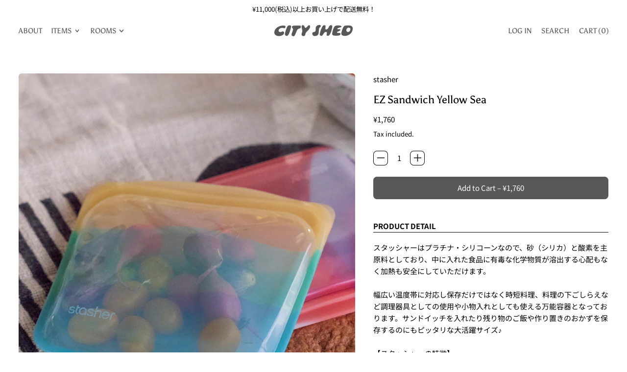

--- FILE ---
content_type: text/html; charset=utf-8
request_url: https://city-shed.com/en/products/stasher-ezsandwich-yellowsea
body_size: 34744
content:
<!doctype html>
  <html class="no-js" lang="en">
    <head>
      <meta charset="utf-8">
      <meta http-equiv="X-UA-Compatible" content="IE=edge">
      <meta name="viewport" content="width=device-width,initial-scale=1">
      <meta name="theme-color" content="">
      <meta name="facebook-domain-verification" content="ahr7udtny0zlsgy5zwjc90kmorwfs2" />
      <link rel="canonical" href="https://city-shed.com/en/products/stasher-ezsandwich-yellowsea">
      <link rel="preconnect" href="https://fonts.shopifycdn.com" crossorigin>
      <link rel="preconnect" href="https://cdn.shopify.com" crossorigin>
      <link rel="preconnect" href="https://fonts.shopify.com" crossorigin>
      <link rel="preconnect" href="https://monorail-edge.shopifysvc.com">

      
      <!-- Google tag (gtag.js) -->
      <script async src="https://www.googletagmanager.com/gtag/js?id=AW-479122878"></script>
      <script>
        window.dataLayer = window.dataLayer || [];
        function gtag(){dataLayer.push(arguments);}
        gtag('js', new Date());
        
        gtag('config', 'AW-479122878');
      </script> 

      <!-- Google tag (gtag.js) -->
      <script async src="https://www.googletagmanager.com/gtag/js?id=G-329JWBLP6K"></script>
      <script>
        window.dataLayer = window.dataLayer || [];
        function gtag(){dataLayer.push(arguments);}
        gtag('js', new Date());
      
        gtag('config', 'G-329JWBLP6K');
      </script><link rel="apple-touch-icon" sizes="180x180" href="//city-shed.com/cdn/shop/t/71/assets/apple-touch-icon.png?v=71916404532781977271759458871">
<link rel="icon" type="image/x-icon" sizes="32x32" href="//city-shed.com/cdn/shop/t/71/assets/favicon.ico?v=122972228407041671761759458879">
<link rel="shortcut icon" type="image/x-icon" href="//city-shed.com/cdn/shop/t/71/assets/favicon.ico?v=122972228407041671761759458879">
<link rel="icon" type="image/png" sizes="32x32" href="//city-shed.com/cdn/shop/t/71/assets/favicon-32x32.png?v=72437778726743648241759458879">
<link rel="icon" type="image/png" sizes="16x16" href="//city-shed.com/cdn/shop/t/71/assets/favicon-16x16.png?v=122221171388937277421759458878">
<link rel="manifest" href="//city-shed.com/cdn/shop/t/71/assets/site.webmanifest?v=26260074512457691851759458929">
<link rel="mask-icon" href="//city-shed.com/cdn/shop/t/71/assets/safari-pinned-tab.svg?v=68289227184027926531759458892" color="##da532c">
<meta name="msapplication-config" content="//city-shed.com/cdn/shop/t/71/assets/browserconfig.xml?v=44610104720000732041759458929">
<meta name="msapplication-TileColor" content="#2b5797">
<meta name="theme-color" content="#ffffff"> <link rel="preconnect" href="https://fonts.shopifycdn.com" crossorigin><title>
        【CITY SHED】EZ Sandwich yellow sea - stasher
</title>

      
        <meta name="description" content="PRODUCT DETAIL スタッシャーはプラチナ・シリコーンなので、砂（シリカ）と酸素を主原料としており、中に入れた食品に有毒な化学物質が溶出する心配もなく加熱も安全にしていただけます。幅広い温度帯に対応し保存だけではなく時短料理、料理の下ごしらえなど調理器具としての使用や小物入れとしても使える万能容器となっております。サンドイッチを入れたり残り物のご飯や作り置きのおかずを保存するのにもピッタリな大活躍サイズ♪【スタッシャーの特徴】 ・耐熱温度は250℃、耐冷温度は-18℃。加熱・冷凍ＯＫ！幅広い温度に対応しています。 ・電子レンジ、オーブン、湯せんでの調理、冷蔵、冷凍での保存、食洗器での洗浄が可能です。 ・洗えば何回でもリユー">
      


<meta property="og:site_name" content="CITY SHED">
<meta property="og:url" content="https://city-shed.com/en/products/stasher-ezsandwich-yellowsea">
<meta property="og:title" content="【CITY SHED】EZ Sandwich yellow sea - stasher">
<meta property="og:type" content="product">
<meta property="og:description" content="PRODUCT DETAIL スタッシャーはプラチナ・シリコーンなので、砂（シリカ）と酸素を主原料としており、中に入れた食品に有毒な化学物質が溶出する心配もなく加熱も安全にしていただけます。幅広い温度帯に対応し保存だけではなく時短料理、料理の下ごしらえなど調理器具としての使用や小物入れとしても使える万能容器となっております。サンドイッチを入れたり残り物のご飯や作り置きのおかずを保存するのにもピッタリな大活躍サイズ♪【スタッシャーの特徴】 ・耐熱温度は250℃、耐冷温度は-18℃。加熱・冷凍ＯＫ！幅広い温度に対応しています。 ・電子レンジ、オーブン、湯せんでの調理、冷蔵、冷凍での保存、食洗器での洗浄が可能です。 ・洗えば何回でもリユー"><meta property="og:image" content="http://city-shed.com/cdn/shop/products/61922-3104-000.jpg?v=1665976147">
  <meta property="og:image:secure_url" content="https://city-shed.com/cdn/shop/products/61922-3104-000.jpg?v=1665976147">
  <meta property="og:image:width" content="1000">
  <meta property="og:image:height" content="1200"><meta property="og:price:amount" content="1,760">
  <meta property="og:price:currency" content="JPY"><meta name="twitter:card" content="summary_large_image">
<meta name="twitter:title" content="【CITY SHED】EZ Sandwich yellow sea - stasher">
<meta name="twitter:description" content="PRODUCT DETAIL スタッシャーはプラチナ・シリコーンなので、砂（シリカ）と酸素を主原料としており、中に入れた食品に有毒な化学物質が溶出する心配もなく加熱も安全にしていただけます。幅広い温度帯に対応し保存だけではなく時短料理、料理の下ごしらえなど調理器具としての使用や小物入れとしても使える万能容器となっております。サンドイッチを入れたり残り物のご飯や作り置きのおかずを保存するのにもピッタリな大活躍サイズ♪【スタッシャーの特徴】 ・耐熱温度は250℃、耐冷温度は-18℃。加熱・冷凍ＯＫ！幅広い温度に対応しています。 ・電子レンジ、オーブン、湯せんでの調理、冷蔵、冷凍での保存、食洗器での洗浄が可能です。 ・洗えば何回でもリユー">
<script>window.performance && window.performance.mark && window.performance.mark('shopify.content_for_header.start');</script><meta name="facebook-domain-verification" content="txrukr6d29vph0lenl9c04ixnk85du">
<meta name="google-site-verification" content="aSwQgQSXLM5i1igzHrKpTgQcrYCqH-p-UznLneQUWNM">
<meta id="shopify-digital-wallet" name="shopify-digital-wallet" content="/65166475487/digital_wallets/dialog">
<meta name="shopify-checkout-api-token" content="26a7691e970017a67fa354c110f5743b">
<meta id="in-context-paypal-metadata" data-shop-id="65166475487" data-venmo-supported="false" data-environment="production" data-locale="en_US" data-paypal-v4="true" data-currency="JPY">
<link rel="alternate" hreflang="x-default" href="https://city-shed.com/products/stasher-ezsandwich-yellowsea">
<link rel="alternate" hreflang="ja" href="https://city-shed.com/products/stasher-ezsandwich-yellowsea">
<link rel="alternate" hreflang="en" href="https://city-shed.com/en/products/stasher-ezsandwich-yellowsea">
<link rel="alternate" type="application/json+oembed" href="https://city-shed.com/en/products/stasher-ezsandwich-yellowsea.oembed">
<script async="async" src="/checkouts/internal/preloads.js?locale=en-JP"></script>
<link rel="preconnect" href="https://shop.app" crossorigin="anonymous">
<script async="async" src="https://shop.app/checkouts/internal/preloads.js?locale=en-JP&shop_id=65166475487" crossorigin="anonymous"></script>
<script id="shopify-features" type="application/json">{"accessToken":"26a7691e970017a67fa354c110f5743b","betas":["rich-media-storefront-analytics"],"domain":"city-shed.com","predictiveSearch":false,"shopId":65166475487,"locale":"en"}</script>
<script>var Shopify = Shopify || {};
Shopify.shop = "city-shed.myshopify.com";
Shopify.locale = "en";
Shopify.currency = {"active":"JPY","rate":"1.0"};
Shopify.country = "JP";
Shopify.theme = {"name":"CITY SHED (ver.251031)_CAPiTANA LP","id":153480003807,"schema_name":"Shapes","schema_version":"2.0.4","theme_store_id":1535,"role":"main"};
Shopify.theme.handle = "null";
Shopify.theme.style = {"id":null,"handle":null};
Shopify.cdnHost = "city-shed.com/cdn";
Shopify.routes = Shopify.routes || {};
Shopify.routes.root = "/en/";</script>
<script type="module">!function(o){(o.Shopify=o.Shopify||{}).modules=!0}(window);</script>
<script>!function(o){function n(){var o=[];function n(){o.push(Array.prototype.slice.apply(arguments))}return n.q=o,n}var t=o.Shopify=o.Shopify||{};t.loadFeatures=n(),t.autoloadFeatures=n()}(window);</script>
<script>
  window.ShopifyPay = window.ShopifyPay || {};
  window.ShopifyPay.apiHost = "shop.app\/pay";
  window.ShopifyPay.redirectState = null;
</script>
<script id="shop-js-analytics" type="application/json">{"pageType":"product"}</script>
<script defer="defer" async type="module" src="//city-shed.com/cdn/shopifycloud/shop-js/modules/v2/client.init-shop-cart-sync_C5BV16lS.en.esm.js"></script>
<script defer="defer" async type="module" src="//city-shed.com/cdn/shopifycloud/shop-js/modules/v2/chunk.common_CygWptCX.esm.js"></script>
<script type="module">
  await import("//city-shed.com/cdn/shopifycloud/shop-js/modules/v2/client.init-shop-cart-sync_C5BV16lS.en.esm.js");
await import("//city-shed.com/cdn/shopifycloud/shop-js/modules/v2/chunk.common_CygWptCX.esm.js");

  window.Shopify.SignInWithShop?.initShopCartSync?.({"fedCMEnabled":true,"windoidEnabled":true});

</script>
<script>
  window.Shopify = window.Shopify || {};
  if (!window.Shopify.featureAssets) window.Shopify.featureAssets = {};
  window.Shopify.featureAssets['shop-js'] = {"shop-cart-sync":["modules/v2/client.shop-cart-sync_ZFArdW7E.en.esm.js","modules/v2/chunk.common_CygWptCX.esm.js"],"init-fed-cm":["modules/v2/client.init-fed-cm_CmiC4vf6.en.esm.js","modules/v2/chunk.common_CygWptCX.esm.js"],"shop-button":["modules/v2/client.shop-button_tlx5R9nI.en.esm.js","modules/v2/chunk.common_CygWptCX.esm.js"],"shop-cash-offers":["modules/v2/client.shop-cash-offers_DOA2yAJr.en.esm.js","modules/v2/chunk.common_CygWptCX.esm.js","modules/v2/chunk.modal_D71HUcav.esm.js"],"init-windoid":["modules/v2/client.init-windoid_sURxWdc1.en.esm.js","modules/v2/chunk.common_CygWptCX.esm.js"],"shop-toast-manager":["modules/v2/client.shop-toast-manager_ClPi3nE9.en.esm.js","modules/v2/chunk.common_CygWptCX.esm.js"],"init-shop-email-lookup-coordinator":["modules/v2/client.init-shop-email-lookup-coordinator_B8hsDcYM.en.esm.js","modules/v2/chunk.common_CygWptCX.esm.js"],"init-shop-cart-sync":["modules/v2/client.init-shop-cart-sync_C5BV16lS.en.esm.js","modules/v2/chunk.common_CygWptCX.esm.js"],"avatar":["modules/v2/client.avatar_BTnouDA3.en.esm.js"],"pay-button":["modules/v2/client.pay-button_FdsNuTd3.en.esm.js","modules/v2/chunk.common_CygWptCX.esm.js"],"init-customer-accounts":["modules/v2/client.init-customer-accounts_DxDtT_ad.en.esm.js","modules/v2/client.shop-login-button_C5VAVYt1.en.esm.js","modules/v2/chunk.common_CygWptCX.esm.js","modules/v2/chunk.modal_D71HUcav.esm.js"],"init-shop-for-new-customer-accounts":["modules/v2/client.init-shop-for-new-customer-accounts_ChsxoAhi.en.esm.js","modules/v2/client.shop-login-button_C5VAVYt1.en.esm.js","modules/v2/chunk.common_CygWptCX.esm.js","modules/v2/chunk.modal_D71HUcav.esm.js"],"shop-login-button":["modules/v2/client.shop-login-button_C5VAVYt1.en.esm.js","modules/v2/chunk.common_CygWptCX.esm.js","modules/v2/chunk.modal_D71HUcav.esm.js"],"init-customer-accounts-sign-up":["modules/v2/client.init-customer-accounts-sign-up_CPSyQ0Tj.en.esm.js","modules/v2/client.shop-login-button_C5VAVYt1.en.esm.js","modules/v2/chunk.common_CygWptCX.esm.js","modules/v2/chunk.modal_D71HUcav.esm.js"],"shop-follow-button":["modules/v2/client.shop-follow-button_Cva4Ekp9.en.esm.js","modules/v2/chunk.common_CygWptCX.esm.js","modules/v2/chunk.modal_D71HUcav.esm.js"],"checkout-modal":["modules/v2/client.checkout-modal_BPM8l0SH.en.esm.js","modules/v2/chunk.common_CygWptCX.esm.js","modules/v2/chunk.modal_D71HUcav.esm.js"],"lead-capture":["modules/v2/client.lead-capture_Bi8yE_yS.en.esm.js","modules/v2/chunk.common_CygWptCX.esm.js","modules/v2/chunk.modal_D71HUcav.esm.js"],"shop-login":["modules/v2/client.shop-login_D6lNrXab.en.esm.js","modules/v2/chunk.common_CygWptCX.esm.js","modules/v2/chunk.modal_D71HUcav.esm.js"],"payment-terms":["modules/v2/client.payment-terms_CZxnsJam.en.esm.js","modules/v2/chunk.common_CygWptCX.esm.js","modules/v2/chunk.modal_D71HUcav.esm.js"]};
</script>
<script>(function() {
  var isLoaded = false;
  function asyncLoad() {
    if (isLoaded) return;
    isLoaded = true;
    var urls = ["https:\/\/cax.channel.io\/shopify\/plugins\/bd3c8738-b5e5-4f55-b994-6d310e5a6ca7.js?shop=city-shed.myshopify.com","https:\/\/delivery-date-and-time-picker.amp.tokyo\/script_tags\/cart_attributes.js?shop=city-shed.myshopify.com","https:\/\/cdn.nfcube.com\/instafeed-7acb35d25ba6e6f7da55186e6c4013ad.js?shop=city-shed.myshopify.com","https:\/\/cdn.productcustomizer.com\/storefront\/production-product-customizer-v2.js?shop=city-shed.myshopify.com"];
    for (var i = 0; i < urls.length; i++) {
      var s = document.createElement('script');
      s.type = 'text/javascript';
      s.async = true;
      s.src = urls[i];
      var x = document.getElementsByTagName('script')[0];
      x.parentNode.insertBefore(s, x);
    }
  };
  if(window.attachEvent) {
    window.attachEvent('onload', asyncLoad);
  } else {
    window.addEventListener('load', asyncLoad, false);
  }
})();</script>
<script id="__st">var __st={"a":65166475487,"offset":32400,"reqid":"dcb1de03-41ca-43d9-83b6-e900cea0a9c5-1768759974","pageurl":"city-shed.com\/en\/products\/stasher-ezsandwich-yellowsea","u":"f12e6415f3be","p":"product","rtyp":"product","rid":7923540525279};</script>
<script>window.ShopifyPaypalV4VisibilityTracking = true;</script>
<script id="captcha-bootstrap">!function(){'use strict';const t='contact',e='account',n='new_comment',o=[[t,t],['blogs',n],['comments',n],[t,'customer']],c=[[e,'customer_login'],[e,'guest_login'],[e,'recover_customer_password'],[e,'create_customer']],r=t=>t.map((([t,e])=>`form[action*='/${t}']:not([data-nocaptcha='true']) input[name='form_type'][value='${e}']`)).join(','),a=t=>()=>t?[...document.querySelectorAll(t)].map((t=>t.form)):[];function s(){const t=[...o],e=r(t);return a(e)}const i='password',u='form_key',d=['recaptcha-v3-token','g-recaptcha-response','h-captcha-response',i],f=()=>{try{return window.sessionStorage}catch{return}},m='__shopify_v',_=t=>t.elements[u];function p(t,e,n=!1){try{const o=window.sessionStorage,c=JSON.parse(o.getItem(e)),{data:r}=function(t){const{data:e,action:n}=t;return t[m]||n?{data:e,action:n}:{data:t,action:n}}(c);for(const[e,n]of Object.entries(r))t.elements[e]&&(t.elements[e].value=n);n&&o.removeItem(e)}catch(o){console.error('form repopulation failed',{error:o})}}const l='form_type',E='cptcha';function T(t){t.dataset[E]=!0}const w=window,h=w.document,L='Shopify',v='ce_forms',y='captcha';let A=!1;((t,e)=>{const n=(g='f06e6c50-85a8-45c8-87d0-21a2b65856fe',I='https://cdn.shopify.com/shopifycloud/storefront-forms-hcaptcha/ce_storefront_forms_captcha_hcaptcha.v1.5.2.iife.js',D={infoText:'Protected by hCaptcha',privacyText:'Privacy',termsText:'Terms'},(t,e,n)=>{const o=w[L][v],c=o.bindForm;if(c)return c(t,g,e,D).then(n);var r;o.q.push([[t,g,e,D],n]),r=I,A||(h.body.append(Object.assign(h.createElement('script'),{id:'captcha-provider',async:!0,src:r})),A=!0)});var g,I,D;w[L]=w[L]||{},w[L][v]=w[L][v]||{},w[L][v].q=[],w[L][y]=w[L][y]||{},w[L][y].protect=function(t,e){n(t,void 0,e),T(t)},Object.freeze(w[L][y]),function(t,e,n,w,h,L){const[v,y,A,g]=function(t,e,n){const i=e?o:[],u=t?c:[],d=[...i,...u],f=r(d),m=r(i),_=r(d.filter((([t,e])=>n.includes(e))));return[a(f),a(m),a(_),s()]}(w,h,L),I=t=>{const e=t.target;return e instanceof HTMLFormElement?e:e&&e.form},D=t=>v().includes(t);t.addEventListener('submit',(t=>{const e=I(t);if(!e)return;const n=D(e)&&!e.dataset.hcaptchaBound&&!e.dataset.recaptchaBound,o=_(e),c=g().includes(e)&&(!o||!o.value);(n||c)&&t.preventDefault(),c&&!n&&(function(t){try{if(!f())return;!function(t){const e=f();if(!e)return;const n=_(t);if(!n)return;const o=n.value;o&&e.removeItem(o)}(t);const e=Array.from(Array(32),(()=>Math.random().toString(36)[2])).join('');!function(t,e){_(t)||t.append(Object.assign(document.createElement('input'),{type:'hidden',name:u})),t.elements[u].value=e}(t,e),function(t,e){const n=f();if(!n)return;const o=[...t.querySelectorAll(`input[type='${i}']`)].map((({name:t})=>t)),c=[...d,...o],r={};for(const[a,s]of new FormData(t).entries())c.includes(a)||(r[a]=s);n.setItem(e,JSON.stringify({[m]:1,action:t.action,data:r}))}(t,e)}catch(e){console.error('failed to persist form',e)}}(e),e.submit())}));const S=(t,e)=>{t&&!t.dataset[E]&&(n(t,e.some((e=>e===t))),T(t))};for(const o of['focusin','change'])t.addEventListener(o,(t=>{const e=I(t);D(e)&&S(e,y())}));const B=e.get('form_key'),M=e.get(l),P=B&&M;t.addEventListener('DOMContentLoaded',(()=>{const t=y();if(P)for(const e of t)e.elements[l].value===M&&p(e,B);[...new Set([...A(),...v().filter((t=>'true'===t.dataset.shopifyCaptcha))])].forEach((e=>S(e,t)))}))}(h,new URLSearchParams(w.location.search),n,t,e,['guest_login'])})(!0,!0)}();</script>
<script integrity="sha256-4kQ18oKyAcykRKYeNunJcIwy7WH5gtpwJnB7kiuLZ1E=" data-source-attribution="shopify.loadfeatures" defer="defer" src="//city-shed.com/cdn/shopifycloud/storefront/assets/storefront/load_feature-a0a9edcb.js" crossorigin="anonymous"></script>
<script crossorigin="anonymous" defer="defer" src="//city-shed.com/cdn/shopifycloud/storefront/assets/shopify_pay/storefront-65b4c6d7.js?v=20250812"></script>
<script data-source-attribution="shopify.dynamic_checkout.dynamic.init">var Shopify=Shopify||{};Shopify.PaymentButton=Shopify.PaymentButton||{isStorefrontPortableWallets:!0,init:function(){window.Shopify.PaymentButton.init=function(){};var t=document.createElement("script");t.src="https://city-shed.com/cdn/shopifycloud/portable-wallets/latest/portable-wallets.en.js",t.type="module",document.head.appendChild(t)}};
</script>
<script data-source-attribution="shopify.dynamic_checkout.buyer_consent">
  function portableWalletsHideBuyerConsent(e){var t=document.getElementById("shopify-buyer-consent"),n=document.getElementById("shopify-subscription-policy-button");t&&n&&(t.classList.add("hidden"),t.setAttribute("aria-hidden","true"),n.removeEventListener("click",e))}function portableWalletsShowBuyerConsent(e){var t=document.getElementById("shopify-buyer-consent"),n=document.getElementById("shopify-subscription-policy-button");t&&n&&(t.classList.remove("hidden"),t.removeAttribute("aria-hidden"),n.addEventListener("click",e))}window.Shopify?.PaymentButton&&(window.Shopify.PaymentButton.hideBuyerConsent=portableWalletsHideBuyerConsent,window.Shopify.PaymentButton.showBuyerConsent=portableWalletsShowBuyerConsent);
</script>
<script data-source-attribution="shopify.dynamic_checkout.cart.bootstrap">document.addEventListener("DOMContentLoaded",(function(){function t(){return document.querySelector("shopify-accelerated-checkout-cart, shopify-accelerated-checkout")}if(t())Shopify.PaymentButton.init();else{new MutationObserver((function(e,n){t()&&(Shopify.PaymentButton.init(),n.disconnect())})).observe(document.body,{childList:!0,subtree:!0})}}));
</script>
<link id="shopify-accelerated-checkout-styles" rel="stylesheet" media="screen" href="https://city-shed.com/cdn/shopifycloud/portable-wallets/latest/accelerated-checkout-backwards-compat.css" crossorigin="anonymous">
<style id="shopify-accelerated-checkout-cart">
        #shopify-buyer-consent {
  margin-top: 1em;
  display: inline-block;
  width: 100%;
}

#shopify-buyer-consent.hidden {
  display: none;
}

#shopify-subscription-policy-button {
  background: none;
  border: none;
  padding: 0;
  text-decoration: underline;
  font-size: inherit;
  cursor: pointer;
}

#shopify-subscription-policy-button::before {
  box-shadow: none;
}

      </style>

<script>window.performance && window.performance.mark && window.performance.mark('shopify.content_for_header.end');</script>

      <script>
  window.THEMENAME = 'Shapes';
  window.THEMEVERSION = '1.0.1';

  document.documentElement.className = document.documentElement.className.replace('no-js', 'js');

  window.theme = {
    strings: {
      itemCountOne: "{{ count }} item",
      itemCountOther: "{{ count }} items",
      loading: "Loading",
      addToCart: "Add to Cart",
      preOrder: "Pre-order",
      soldOut: "Sold Out",
      unavailable: "Unavailable",
      regularPrice: "Regular price",
      salePrice: "Sale price",
      sale: "On Sale",
      unitPrice: "Unit price",
      unitPriceSeparator: "per",
      cartEmpty: "Your cart is currently empty.",
      cartCookies: "Enable cookies to use the shopping cart",
      update: "Update Cart",
      quantity: "Quantity",
      discountedTotal: "Discounted total",
      regularTotal: "Regular total",
      priceColumn: "See Price column for discount details.",
      addedToCart: "Added to Cart!",
      cartError: "There was an error while updating your cart. Please try again.",
      cartAddError: "All {{ title }} are in your cart."
    },
    routes: {
      root_url: "\/en",
      cart_url: "\/en\/cart",
      cart_add_url: "\/en\/cart\/add",
      cart_change_url: "\/en\/cart\/change",
      cart_update_url: "\/en\/cart\/update",
      cart_clear_url: "\/en\/cart\/clear",
      predictive_search_url: '/en/search/suggest'
    },
    moneyFormat: "¥{{amount_no_decimals}}",
    moneyWithCurrencyFormat: "¥{{amount_no_decimals}} JPY",
    cartItemCount: 0,
    settings: {
      cart_type: "modal",
      open_modal_on_add_to_cart: false,
      parallax_intensity: 59
    },
    info: {
      name: 'Shapes',
    }
  };
</script>


      <script>document.documentElement.className = document.documentElement.className.replace('no-js', 'js');</script>
      <script>
        function debounce(fn, wait) {
          let t;
          return (...args) => {
            clearTimeout(t);
            t = setTimeout(() => fn.apply(this, args), wait);
          };
        }
      </script>
      <script src="//city-shed.com/cdn/shop/t/71/assets/utils.js?v=167669486762374777511759458900" defer></script>
      <script src="//city-shed.com/cdn/shop/t/71/assets/global.bundle.min.js?v=79970927160760512621759458881" type="module"></script>
      
        <script src="//city-shed.com/cdn/shop/t/71/assets/cart-items.js?v=171228637692183293801759458875" type="module"></script>
        <script src="//city-shed.com/cdn/shop/t/71/assets/cart-footer.js?v=19450439644493414491759458875" type="module"></script>
        
          <script src="//city-shed.com/cdn/shop/t/71/assets/cart-note.js?v=175945663109345311611759458876" type="module"></script>
        
      
      
      <script src="//city-shed.com/cdn/shop/t/71/assets/alpine-extensions.js?v=95811398729610723851759458869" defer></script>
      <link rel="stylesheet" href="//city-shed.com/cdn/shop/t/71/assets/base.bundle.css?v=177012123125379179941759458872">
      <link rel="stylesheet" href="//city-shed.com/cdn/shop/t/71/assets/custom.css?v=96887909643717800351759827343">

      
      <style>
        :root {
          --max-site-width: 1820px;
        }
      </style>
      <style data-shopify>
        @font-face {
  font-family: "Noto Sans Japanese";
  font-weight: 400;
  font-style: normal;
  font-display: swap;
  src: url("//city-shed.com/cdn/fonts/noto_sans_japanese/notosansjapanese_n4.74a6927b879b930fdec4ab8bb6917103ae8bbca9.woff2") format("woff2"),
       url("//city-shed.com/cdn/fonts/noto_sans_japanese/notosansjapanese_n4.15630f5c60bcf9ed7de2df9484ab75ddd007c8e2.woff") format("woff");
}

        @font-face {
  font-family: Asul;
  font-weight: 400;
  font-style: normal;
  font-display: swap;
  src: url("//city-shed.com/cdn/fonts/asul/asul_n4.814c5323104eaec8052c156ea81d27e4cc2ecc89.woff2") format("woff2"),
       url("//city-shed.com/cdn/fonts/asul/asul_n4.fad4580d0c2a0762bf2eec95df0ca1bba03e7345.woff") format("woff");
}

        
@font-face {
  font-family: "Noto Sans Japanese";
  font-weight: 700;
  font-style: normal;
  font-display: swap;
  src: url("//city-shed.com/cdn/fonts/noto_sans_japanese/notosansjapanese_n7.1abda075dc6bf08053b865d23e5712ef6cfa899b.woff2") format("woff2"),
       url("//city-shed.com/cdn/fonts/noto_sans_japanese/notosansjapanese_n7.aa2be2df2112f4742b97ac4fa9dca5bb760e3ab4.woff") format("woff");
}
@font-face {
  font-family: "Noto Sans Japanese";
  font-weight: 700;
  font-style: normal;
  font-display: swap;
  src: url("//city-shed.com/cdn/fonts/noto_sans_japanese/notosansjapanese_n7.1abda075dc6bf08053b865d23e5712ef6cfa899b.woff2") format("woff2"),
       url("//city-shed.com/cdn/fonts/noto_sans_japanese/notosansjapanese_n7.aa2be2df2112f4742b97ac4fa9dca5bb760e3ab4.woff") format("woff");
}
:root {
          --heading-font-stack: Asul, serif;
          --heading-font-weight: 400;
          --heading-font-style: normal;
          --heading-letterspacing: 0.0;
          --heading-capitalize: none;
          --main-font-stack: "Noto Sans Japanese", sans-serif;
          --main-font-weight: 400;
          --main-font-style: normal;
          --accent-font-stack: , ;
          --accent-font-weight: ;
          --accent-font-style: ;
        }
      </style>
<style>
  :root {
    --payment-button-height: 48px;
    --section-x-padding: 1.25rem;
    --grid-gap: 1.25rem;
    --icon-thickness: 1.6;
    --header-height: 60px;

    --transparent: transparent;

    --color-primary-text: 0, 0, 0;
    --color-primary-background: 255, 255, 255;
    --color-primary-accent-1: 89, 87, 87;
    --color-primary-accent-2: 235, 49, 49;
    --color-primary-card: 255, 255, 255;
    --color-primary-gradient: linear-gradient(64deg, rgba(255, 255, 255, 0), rgba(255, 255, 255, 1) 100%);--color-primary-text-overlay: 255, 255, 255;
--color-primary-card-text-overlay: 255, 255, 255;
--color-primary-accent-1-overlay: 255, 255, 255;
--color-primary-accent-2-overlay: 0, 0, 0;
--color-secondary-text: 89, 87, 87;
    --color-secondary-background: 255, 255, 255;
    --color-secondary-accent-1: 89, 87, 87;
    --color-secondary-accent-2: 252, 245, 181;
    --color-secondary-card: 255, 255, 255;
    --color-secondary-gradient: ;--color-secondary-text-overlay: 255, 255, 255;
--color-secondary-card-text-overlay: 255, 255, 255;
--color-secondary-accent-1-overlay: 255, 255, 255;
--color-secondary-accent-2-overlay: 89, 87, 87;
--color-tertiary-text: 255, 255, 255;
    --color-tertiary-background: 201, 202, 202;
    --color-tertiary-accent-1: 255, 255, 255;
    --color-tertiary-accent-2: 235, 49, 49;
    --color-tertiary-card: 255, 255, 255;
    --color-tertiary-gradient: linear-gradient(54deg, rgba(114, 255, 249, 1) 13%, rgba(246, 255, 84, 1) 85%);--color-tertiary-text-overlay: 0, 0, 0;
--color-tertiary-card-text-overlay: 0, 0, 0;
--color-tertiary-accent-1-overlay: 0, 0, 0;
--color-tertiary-accent-2-overlay: 255, 255, 255;
--color-quaternary-text: 255, 255, 255;
    --color-quaternary-background: 89, 87, 87;
    --color-quaternary-accent-1: 255, 255, 255;
    --color-quaternary-accent-2: 245, 245, 245;
    --color-quaternary-card: 255, 255, 255;
    --color-quaternary-gradient: linear-gradient(127deg, rgba(254, 217, 81, 1) 11%, rgba(255, 70, 199, 1) 81%);--color-quaternary-text-overlay: 89, 87, 87;
--color-quaternary-card-text-overlay: 89, 87, 87;
--color-quaternary-accent-1-overlay: 89, 87, 87;
--color-quaternary-accent-2-overlay: 89, 87, 87;
--color-border: 0, 0, 0;
    --section-border-thickness: 0px;
    --drop-down-offset: 2px;
    --shape-divider-offset: 2px;

  
    --button-border-radius: 0.5rem;
    --textarea-border-radius: 0.5rem;
    --button-border-width: 0;
    --input-border-width: 1px;
    --button-shadow-border-width: 0;
    --button-text-transform: none;
    --button-drop-shadow-size:  00px;
    --button-drop-shadow-top-size: 0px;
    --button-drop-shadow-left-size: 0px;
    --button-hover-top-size: -0.25rem;
    --button-hover-left-size: var(--button-drop-shadow-left-size);
    --button-shadow-display: none;
    --sticker-border-radius: 0;  
    --sticker-border-width: 0;
    --sticker-shadow-border-width: 0;
    --sticker-text-transform: uppercase; 
    --sticker-drop-shadow-top-size: 0px;
    --sticker-drop-shadow-left-size: 0px;
    --card-border-radius: 0;
    --card-drop-shadow-size: 0px;
    --card-drop-shadow-top-size: 0px;
    --card-drop-shadow-left-size: 0;
    --card-border-width: 0;
    --card-shadow-border-width: 0;
    --media-border-radius: 0.375rem;
    --media-drop-shadow-size: 0px;
    --media-drop-shadow-top-size: 0px;
    --media-drop-shadow-left-size: 0px;
    --media-drop-shadow-size-half: 0.0px;
    --media-drop-shadow-top-size-half: 0.0px;
    --media-drop-shadow-left-size-half: 0.0px;
    --media-border-width: 0;
    --media-shadow-border-width: 0;
    --heading-shadow-spread: 6px;
    --heading-stroke-thickness: 0px;
    --product-tiles-text-transform: none;
    --select-svg: url("data:image/svg+xml,%3Csvg width='48' height='48' viewBox='0 0 48 48' fill='none' xmlns='http://www.w3.org/2000/svg'%3E%3Cpath d='M2 12L23.2826 36.0527C23.3724 36.1542 23.4826 36.2354 23.6062 36.291C23.7297 36.3467 23.8636 36.3755 23.999 36.3755C24.1345 36.3755 24.2684 36.3467 24.3919 36.291C24.5154 36.2354 24.6257 36.1542 24.7155 36.0527L46 12' stroke='currentColor' stroke-width='1.6' stroke-linecap='round' stroke-linejoin='round' vector-effect='non-scaling-stroke'/%3E%3C/svg%3E%0A");
  }



  [data-color-scheme="primary"] {
    --color-scheme-text: var(--color-primary-text);
    --color-scheme-background: var(--color-primary-background);
    --color-scheme-accent-1: var(--color-primary-accent-1);
    --color-scheme-accent-2: var(--color-primary-accent-2);
    --color-scheme-card: var(--color-primary-card);
    --color-scheme-gradient: var(--color-primary-gradient);
    --color-scheme-text-overlay: var(--color-primary-text-overlay);
    --color-scheme-card-text-overlay: var(--color-primary-card-text-overlay);
    --color-scheme-accent-1-overlay: var(--color-primary-accent-1-overlay);
    --color-scheme-accent-2-overlay: var(--color-primary-accent-2-overlay);
    --color-scheme-secondary-background: var(--color-primary-background);
    --select-svg: url("data:image/svg+xml,%3Csvg width='48' height='48' viewBox='0 0 48 48' fill='none' xmlns='http://www.w3.org/2000/svg'%3E%3Cpath d='M2 12L23.2826 36.0527C23.3724 36.1542 23.4826 36.2354 23.6062 36.291C23.7297 36.3467 23.8636 36.3755 23.999 36.3755C24.1345 36.3755 24.2684 36.3467 24.3919 36.291C24.5154 36.2354 24.6257 36.1542 24.7155 36.0527L46 12' stroke='%23000000' stroke-width='1.6' stroke-linecap='round' stroke-linejoin='round' vector-effect='non-scaling-stroke'/%3E%3C/svg%3E%0A");
  }


  [data-color-scheme="secondary"] {
    --color-scheme-text: var(--color-secondary-text);
    --color-scheme-background: var(--color-secondary-background);
    --color-scheme-gradient: var(--color-secondary-gradient);
    --color-scheme-accent-1: var(--color-secondary-accent-1);
    --color-scheme-accent-2: var(--color-secondary-accent-2);
    --color-scheme-card: var(--color-secondary-card);
    --color-scheme-text-overlay: var(--color-secondary-text-overlay);
    --color-scheme-card-text-overlay: var(--color-secondary-card-text-overlay);
    --color-scheme-accent-1-overlay: var(--color-secondary-accent-1-overlay);
    --color-scheme-accent-2-overlay: var(--color-secondary-accent-2-overlay);
    --color-scheme-secondary-background: var(--color-secondary-background);
    --select-svg: url("data:image/svg+xml,%3Csvg width='48' height='48' viewBox='0 0 48 48' fill='none' xmlns='http://www.w3.org/2000/svg'%3E%3Cpath d='M2 12L23.2826 36.0527C23.3724 36.1542 23.4826 36.2354 23.6062 36.291C23.7297 36.3467 23.8636 36.3755 23.999 36.3755C24.1345 36.3755 24.2684 36.3467 24.3919 36.291C24.5154 36.2354 24.6257 36.1542 24.7155 36.0527L46 12' stroke='%23595757' stroke-width='1.6' stroke-linecap='round' stroke-linejoin='round' vector-effect='non-scaling-stroke'/%3E%3C/svg%3E%0A");
  }


  [data-color-scheme="tertiary"] {
    --color-scheme-text: var(--color-tertiary-text);
    --color-scheme-background: var(--color-tertiary-background);
    --color-scheme-accent-1: var(--color-tertiary-accent-1);
    --color-scheme-accent-2: var(--color-tertiary-accent-2);
    --color-scheme-card: var(--color-tertiary-card);
    --color-scheme-gradient: var(--color-tertiary-gradient);
    --color-scheme-text-overlay: var(--color-tertiary-text-overlay);
    --color-scheme-card-text-overlay: var(--color-tertiary-card-text-overlay);
    --color-scheme-accent-1-overlay: var(--color-tertiary-accent-1-overlay);
    --color-scheme-accent-2-overlay: var(--color-tertiary-accent-2-overlay);
    --color-scheme-secondary-background: var(--color-tertiary-background);
    --select-svg: url("data:image/svg+xml,%3Csvg width='48' height='48' viewBox='0 0 48 48' fill='none' xmlns='http://www.w3.org/2000/svg'%3E%3Cpath d='M2 12L23.2826 36.0527C23.3724 36.1542 23.4826 36.2354 23.6062 36.291C23.7297 36.3467 23.8636 36.3755 23.999 36.3755C24.1345 36.3755 24.2684 36.3467 24.3919 36.291C24.5154 36.2354 24.6257 36.1542 24.7155 36.0527L46 12' stroke='%23ffffff' stroke-width='1.6' stroke-linecap='round' stroke-linejoin='round' vector-effect='non-scaling-stroke'/%3E%3C/svg%3E%0A");
  }

  [data-color-scheme="quaternary"] {
    --color-scheme-text: var(--color-quaternary-text);
    --color-scheme-background: var(--color-quaternary-background);
    --color-scheme-accent-1: var(--color-quaternary-accent-1);
    --color-scheme-accent-2: var(--color-quaternary-accent-2);
    --color-scheme-card: var(--color-quaternary-card);
    --color-scheme-gradient: var(--color-quaternary-gradient);
    --color-scheme-text-overlay: var(--color-quaternary-text-overlay);
    --color-scheme-card-text-overlay: var(--color-quaternary-card-text-overlay);
    --color-scheme-accent-1-overlay: var(--color-quaternary-accent-1-overlay);
    --color-scheme-accent-2-overlay: var(--color-quaternary-accent-2-overlay);
    --color-scheme-secondary-background: var(--color-quaternary-background);
    --select-svg: url("data:image/svg+xml,%3Csvg width='48' height='48' viewBox='0 0 48 48' fill='none' xmlns='http://www.w3.org/2000/svg'%3E%3Cpath d='M2 12L23.2826 36.0527C23.3724 36.1542 23.4826 36.2354 23.6062 36.291C23.7297 36.3467 23.8636 36.3755 23.999 36.3755C24.1345 36.3755 24.2684 36.3467 24.3919 36.291C24.5154 36.2354 24.6257 36.1542 24.7155 36.0527L46 12' stroke='%23ffffff' stroke-width='1.6' stroke-linecap='round' stroke-linejoin='round' vector-effect='non-scaling-stroke'/%3E%3C/svg%3E%0A");
  }

  [data-color-scheme="white"] {
    --color-scheme-text: 255,255,255;
    --color-scheme-accent: 255,255,255;
    --color-scheme-background: 0,0,0;
    --color-scheme-card: 0,0,0;
    --color-scheme-text-overlay: 0,0,0;
    --color-scheme-accent-1-overlay: 0,0,0;
    --color-border: 255,255,255;
  }
  
  [data-color-scheme="black"] {
    --color-scheme-text: 0,0,0;
    --color-scheme-accent: 0,0,0;
    --color-scheme-background: 255,255,255;
    --color-scheme-card: 255,255,255;
    --color-scheme-text-overlay: 255,255,255;
    --color-scheme-accent-1-overlay: 255,255,255;
    --color-border: 0,0,0;
  }


  
  [data-color-scheme="primary"] .card {
    --color-scheme-secondary-background: var(--color-primary-card);
  }

  [data-color-scheme="secondary"] .card {
    --color-scheme-secondary-background: var(--color-secondary-card);
  }

  [data-color-scheme="tertiary"] .card {
    --color-scheme-secondary-background: var(--color-tertiary-card);
  }

  [data-color-scheme="quaternary"] .card {
    --color-scheme-secondary-background: var(--color-quaternary-card);
  }
  
[data-color-scheme] {
    --color-heading-shadow: var(--color-scheme-accent);
    --color-heading-stroke: var(--color-scheme-text);
    --color-button-background: var(--color-scheme-accent-1);
    --color-button-text: var(--color-scheme-accent-1-overlay);
    --color-button-border: var(--color-scheme-text);
    --color-button-shadow: var(--color-scheme-gradient);
    --color-card-border: var(--color-scheme-text);
    --color-card-shadow: var(--color-scheme-gradient);
    --color-sticker-border: var(--color-scheme-text);
    --color-sticker-shadow: var(--color-scheme-text);
    --color-media-border: var(--color-scheme-text);
    --color-media-shadow: var(--color-scheme-gradient);
    --color-media-shadow-fill: rgb(var(--color-scheme-gradient));
    --color-sticker-shadow: var(--color-scheme-text);
    --color-sticker-shadow-fill: rgb(var(--color-scheme-text));--heading-color: var(--color-scheme-accent);
    --heading-text-shadow:}

  [data-color-scheme] .card {
    --color-scheme-text-overlay: var(--color-scheme-card-text-overlay);
  }
  


  /*
  Typography and spacing sizes
  */:root {
    --base-font-size: 93.75%;
    --base-line-height: 1.6;
    --line-height-heading: 1.1;
    --font-size-ratio-xs: 0.7491535;
    --font-size-ratio-sm: 0.8908985;
    --font-size-ratio-base: 1;
    --font-size-ratio-lg: 1.33484;
    --font-size-ratio-xl: 1.498307;
    --font-size-ratio-2xl: 1.681793;
    --font-size-ratio-3xl: 2;
    --font-size-ratio-4xl: 2.66968;
    --font-size-ratio-5xl: 2.996614;
    --font-size-ratio-6xl: 3.563594;
    --font-size-ratio-7xl: 4;
    --font-size-ratio-8xl: 4.519842;
    --font-size-ratio-9xl: 4.996614;
    --font-size-xs: calc(var(--font-size-ratio-xs) * 1rem);
    --font-size-sm: calc(var(--font-size-ratio-sm) * 1rem);
    --font-size-base: calc(var(--font-size-ratio-base) * 1rem);
    --font-size-lg: calc(var(--font-size-ratio-lg) * 1rem);
    --font-size-xl: calc(var(--font-size-ratio-xl) * 1rem);
    --font-size-2xl: calc(var(--font-size-ratio-2xl) * 1rem);
    --font-size-3xl: calc(var(--font-size-ratio-3xl) * 1rem);
    --font-size-4xl: calc(var(--font-size-ratio-4xl) * 1rem);
    --font-size-5xl: calc(var(--font-size-ratio-5xl) * 1rem);
    --font-size-6xl: calc(var(--font-size-ratio-6xl) * 1rem);
    --font-size-7xl: calc(var(--font-size-ratio-7xl) * 1rem);
    --font-size-8xl: calc(var(--font-size-ratio-8xl) * 1rem);
    --font-size-9xl: calc(var(--font-size-ratio-9xl) * 1rem);

    --standard-heading-size: var(--font-size-lg);
    --feature-heading-size: var(--font-size-lg);
    --secondary-heading-size: var(--font-size-lg);
    --section-vertical-spacing: 2rem;
  }
  @media (min-width: 990px) {
    :root {
      --standard-heading-size: var(--font-size-xl);
      --feature-heading-size: var(--font-size-xl);
      --secondary-heading-size: var(--font-size-lg);
      --section-vertical-spacing: 4rem;
      --section-x-padding: 2.5rem;
      --grid-gap: 2.5rem;
    }
  }


  .heading-effects {
    color: rgb(var(--heading-color));
    text-shadow: var(--heading-text-shadow);
    -webkit-text-stroke: var(--heading-stroke-thickness) rgb(var(--color-heading-stroke));
    text-stroke: var(--heading-stroke-thickness) rgb(var(--color-heading-stroke));
  }
  
  .heading-standard {
    font-size: var(--standard-heading-size);
    
  }

  .heading-feature {
    font-size: var(--feature-heading-size);
    
  }

  .heading-secondary {
    font-size: var(--secondary-heading-size);
  }

 
  /*
  Cards
  */
  .card-container::after {}

  /*
  Media
  */
  .media-style-container::after,
  .media-shape-drop-shadow {}


  /*
  Custom cursor
  */</style>


      
      <style id="generated-critical-css">
.max-w-site{max-width:var(--max-site-width)}
</style>
      
      <style id="manual-critical-css">
        [x-cloak] {
          display: none;
        }
        [data-parallax-container] {
          will-change: opacity;
          opacity: 0;
          transition: opacity 0.2s cubic-bezier(0.215, 0.61, 0.355, 1);
        }
        .no-js [data-parallax-container],
        [data-parallax-container].animated {
          opacity: 1;
        }

        @media (prefers-reduced-motion) {
          [data-parallax-container] {
            opacity: 1;
          }
        }
      </style>

      
        <link rel="preload" as="font" href="//city-shed.com/cdn/fonts/asul/asul_n4.814c5323104eaec8052c156ea81d27e4cc2ecc89.woff2" type="font/woff2" crossorigin>
      
      
        <link rel="preload" as="font" href="//city-shed.com/cdn/fonts/noto_sans_japanese/notosansjapanese_n4.74a6927b879b930fdec4ab8bb6917103ae8bbca9.woff2" type="font/woff2" crossorigin>
      
      <script>
        window.onYouTubeIframeAPIReady = () => {
          document.body.dispatchEvent(new CustomEvent('youtubeiframeapiready'));
        };
      </script>
      <meta name="google-site-verification" content="iFVp56OK78yvfw8mzPJ4Me-KR18GYm_hqfElL5CDJGo" />      
      <script type="text/javascript">
          (function(c,l,a,r,i,t,y){
              c[a]=c[a]||function(){(c[a].q=c[a].q||[]).push(arguments)};
              t=l.createElement(r);t.async=1;t.src="https://www.clarity.ms/tag/"+i;
              y=l.getElementsByTagName(r)[0];y.parentNode.insertBefore(t,y);
          })(window, document, "clarity", "script", "jo5zmh86in");
      </script>
      
    <!-- BEGIN app block: shopify://apps/tipo-related-products/blocks/app-embed/75cf2d86-3988-45e7-8f28-ada23c99704f --><script type="text/javascript">
  
    
    
    var Globo = Globo || {};
    window.Globo.RelatedProducts = window.Globo.RelatedProducts || {}; window.moneyFormat = "¥{{amount_no_decimals}}"; window.shopCurrency = "JPY";
    window.globoRelatedProductsConfig = {
      __webpack_public_path__ : "https://cdn.shopify.com/extensions/019a6293-eea2-75db-9d64-cc7878a1288f/related-test-cli3-121/assets/", apiUrl: "https://related-products.globo.io/api", alternateApiUrl: "https://related-products.globo.io",
      shop: "city-shed.myshopify.com", domain: "city-shed.com",themeOs20: true, page: 'product',
      customer:null,
      urls:  { search: "\/en\/search", collection: "\/en\/collections" },
      translation: {"add_to_cart":"Add to cart","added_to_cart":"Added to cart","add_selected_to_cart":"Add selected to cart","added_selected_to_cart":"Added selected to cart","sale":"Sale","total_price":"Total price:","this_item":"This item:","sold_out":"Sold out","add_to_cart_short":"ADD","added_to_cart_short":"ADDED"},
      settings: {"redirect":true,"new_tab":true,"image_ratio":"400:500","visible_tags":null,"hidden_tags":null,"hidden_collections":null,"exclude_tags":null,"carousel_autoplay":false,"carousel_disable_in_mobile":false,"carousel_loop":true,"carousel_rtl":false,"carousel_items":"5","sold_out":false,"discount":{"enable":false,"condition":"any","type":"percentage","value":10}},
      boughtTogetherIds: {},
      trendingProducts: [9085706862815,8106776559839,8708014145759,7911394771167,7985627529439,8058985513183,8058985447647,8058985480415,7971782721759,8036915249375,7923540426975,7923540492511,7896291934431,7911394967775,7997092233439,8041481175263,8041481142495,8041481109727,8950081650911,7936803733727,9085706797279,9085707059423,8058985611487,8058985545951,7884886540511,8058985251039,7913457221855,7925087797471,7964661711071,8020844413151,7949815152863,8784786260191,7911394803935,8058985087199,8058984956127,8058985021663,8058985382111,7911394836703,8058985349343,8174209433823,8174209564895,7997092331743,7913457058015,8727920705759,7939959226591,7939958997215,7885064044767,8741058347231,7939959095519,8246830596319],
      productBoughtTogether: {"type":"product_bought_together","enable":false,"title":{"text":"Recommend","color":"#212121","fontSize":"25","align":"left"},"subtitle":{"text":null,"color":"#212121","fontSize":"18"},"limit":3,"maxWidth":1170,"conditions":[{"id":"bought_together","status":0},{"id":"manual","status":0},{"id":"vendor","type":"same","status":0},{"id":"type","type":"same","status":0},{"id":"collection","type":"same","status":0,"rules":[]},{"id":"tags","type":"same","status":1,"rules":["stojo"]},{"id":"global","status":0}],"template":{"id":"2","elements":["price","addToCartBtn","variantSelector","saleLabel"],"productTitle":{"fontSize":"15","color":"#212121"},"productPrice":{"fontSize":"14","color":"#212121"},"productOldPrice":{"fontSize":16,"color":"#919191"},"button":{"fontSize":"14","color":"#ffffff","backgroundColor":"#212121"},"saleLabel":{"color":"#fff","backgroundColor":"#c00000"},"this_item":true,"selected":true},"random":false,"discount":true},
      productRelated: {"type":"product_related","enable":true,"title":{"text":"Related products","color":"#212121","fontSize":"25","align":"center"},"subtitle":{"text":null,"color":"#212121","fontSize":"18"},"limit":6,"maxWidth":1170,"conditions":[{"id":"manual","status":0},{"id":"bought_together","status":0},{"id":"vendor","type":"same","status":0},{"id":"type","type":"same","status":1},{"id":"collection","type":"same","status":0},{"id":"tags","type":"same","status":0},{"id":"global","status":0}],"template":{"id":"1","elements":["price","addToCartBtn","variantSelector","saleLabel"],"productTitle":{"fontSize":"15","color":"#212121"},"productPrice":{"fontSize":"14","color":"#212121"},"productOldPrice":{"fontSize":16,"color":"#919191"},"button":{"fontSize":"14","color":"#ffffff","backgroundColor":"#212121"},"saleLabel":{"color":"#fff","backgroundColor":"#c00000"},"this_item":false,"selected":false},"random":false,"discount":false},
      cart: {"type":"cart","enable":false,"title":{"text":"What else do you need?","color":"#212121","fontSize":"20","align":"left"},"subtitle":{"text":null,"color":"#212121","fontSize":"18"},"limit":3,"maxWidth":1000,"conditions":[{"id":"manual","status":0},{"id":"bought_together","status":0},{"id":"tags","type":"same","status":1},{"id":"global","status":0}],"template":{"id":"3","elements":["price","addToCartBtn","variantSelector","saleLabel"],"productTitle":{"fontSize":"14","color":"#212121"},"productPrice":{"fontSize":"14","color":"#212121"},"productOldPrice":{"fontSize":16,"color":"#919191"},"button":{"fontSize":"15","color":"#ffffff","backgroundColor":"#212121"},"saleLabel":{"color":"#fff","backgroundColor":"#c00000"},"this_item":true,"selected":true},"random":false,"discount":false},
      basis_collection_handle: 'globo_basis_collection',
      widgets: [{"id":8886,"title":{"trans":[],"text":"Recommend","color":"#000000","fontSize":"25","align":"center"},"subtitle":{"trans":[],"text":null,"color":"#000000","fontSize":"18"},"when":null,"conditions":{"type":["tag"],"condition":"dental floss"},"template":{"id":"1","elements":["price","addToCartBtn","variantSelector","saleLabel"],"productTitle":{"fontSize":"15","color":"#111111"},"productPrice":{"fontSize":"14","color":"#B12704"},"productOldPrice":{"fontSize":"14","color":"#989898"},"button":{"fontSize":"14","color":"#ffffff","backgroundColor":"#6371c7"},"saleLabel":{"color":"#fff","backgroundColor":"#c00000"},"selected":true,"this_item":true,"customCarousel":{"large":"4","small":"3","tablet":"2","mobile":"2"}},"positions":["product_bottom"],"maxWidth":1000,"limit":2,"random":0,"discount":0,"sort":0,"enable":0,"type":"widget"},{"id":8747,"title":{"trans":[],"text":"Looking for something else?","color":"#000000","fontSize":"25","align":"center"},"subtitle":{"trans":[],"text":null,"color":"#000000","fontSize":"18"},"when":null,"conditions":{"type":["trending"],"condition":null},"template":{"id":"1","elements":["price","addToCartBtn","variantSelector","saleLabel"],"productTitle":{"fontSize":"15","color":"#111111"},"productPrice":{"fontSize":"14","color":"#B12704"},"productOldPrice":{"fontSize":"14","color":"#989898"},"button":{"fontSize":"14","color":"#ffffff","backgroundColor":"#6371c7"},"saleLabel":{"color":"#fff","backgroundColor":"#c00000"},"selected":true,"this_item":true,"customCarousel":{"large":"4","small":"3","tablet":"2","mobile":"2"}},"positions":["search_bottom"],"maxWidth":1000,"limit":4,"random":0,"discount":0,"sort":0,"enable":1,"type":"widget"}],
      offers: [],
      view_name: 'globo.alsobought', cart_properties_name: '_bundle', upsell_properties_name: '_upsell_bundle',
      discounted_ids: [],discount_min_amount: 0,offerdiscounted_ids: [],offerdiscount_min_amount: 0,data: { ids: ["7923540525279"],handles: ["stasher-ezsandwich-yellowsea"], title : "EZ Sandwich Yellow Sea", vendors: ["stasher"], types: ["KITCHEN"], tags: ["KITCHEN","KITCHEN GOODS","Made with love","petit","stasher","Transparency","Zero waste"], collections: [] },
        
        product: {id: "7923540525279", title: "EZ Sandwich Yellow Sea", handle: "stasher-ezsandwich-yellowsea", price: 176000, compare_at_price: null, images: ["//city-shed.com/cdn/shop/products/61922-3104-000.jpg?v=1665976147"], variants: [{"id":43701022589151,"title":"Default Title","option1":"Default Title","option2":null,"option3":null,"sku":"61922-3104-000","requires_shipping":true,"taxable":true,"featured_image":null,"available":true,"name":"EZ Sandwich Yellow Sea","public_title":null,"options":["Default Title"],"price":176000,"weight":1,"compare_at_price":null,"inventory_management":"shopify","barcode":null,"requires_selling_plan":false,"selling_plan_allocations":[]}], available: true, vendor: "stasher", product_type: "KITCHEN", tags: ["KITCHEN","KITCHEN GOODS","Made with love","petit","stasher","Transparency","Zero waste"], published_at:"2023-09-20 20:59:18 +0900"},cartdata:{ ids: [],handles: [], vendors: [], types: [], tags: [], collections: [] },upselldatas:{},cartitems:[],cartitemhandles: [],manualCollectionsDatas: {},layouts: [],
      no_image_url: "https://cdn.shopify.com/s/images/admin/no-image-large.gif",
      manualRecommendations:[], manualVendors:[], manualTags:[], manualProductTypes:[], manualCollections:[],
      app_version : 2,
      collection_handle: "", curPlan :  "FREE" ,
    };
    globoRelatedProductsConfig.data.collections = globoRelatedProductsConfig.data.collections.concat(["catalog","best-seller","kitchen","kitchen-goods","made-with-love","stasher","transparency","zero-waste"]);globoRelatedProductsConfig.boughtTogetherIds[7923540525279] = false;globoRelatedProductsConfig.upselldatas[7923540525279] = { title: "EZ Sandwich Yellow Sea", collections :["catalog","best-seller","kitchen","kitchen-goods","made-with-love","stasher","transparency","zero-waste"], tags:["KITCHEN","KITCHEN GOODS","Made with love","petit","stasher","Transparency","Zero waste"], product_type:"KITCHEN"};
</script>
<style>
  
    
    
    
    
    
    

    
  
    
    
    
    
    
    

    
  
</style>
<script>
  document.addEventListener('DOMContentLoaded', function () {
    document.querySelectorAll('[class*=globo_widget_]').forEach(function (el) {
      if (el.clientWidth < 600) {
        el.classList.add('globo_widget_mobile');
      }
    });
  });
</script>

<!-- BEGIN app snippet: globo-alsobought-style -->
<style>
    .ga-products-box .ga-product_image:after{padding-top:100%;}
    @media only screen and (max-width:749px){.return-link-wrapper{margin-bottom:0 !important;}}
    
        
        
            
                
                
                  .ga-products-box .ga-product_image:after{padding-top:125.0%;}
                
            
        
    
    
#ga-product_bought_together{max-width:1170px;margin:15px auto} #ga-product_bought_together h2{color:#212121;font-size:25px;text-align:left} #ga-product_bought_together .ga-subtitle{color:#212121;font-size:18px;text-align:left} #ga-product_bought_together .ga-product_title, #ga-product_bought_together select.ga-product_variant_select{color:#212121;font-size:15px} #ga-product_bought_together span.ga-product_price{color:#212121;font-size:14px} #ga-product_bought_together .ga-product_oldprice{color:#919191;font-size:14px} #ga-product_bought_together button.ga-product_addtocart, #ga-product_bought_together button.ga-addalltocart{color:#fff;background-color:#212121;font-size:14px} #ga-product_bought_together .ga-label_sale{color:#fff;background-color:#c00000} #ga-product_related{max-width:1170px;margin:15px auto} #ga-product_related h2{color:#212121;font-size:25px;text-align:center} #ga-product_related .ga-subtitle{color:#212121;font-size:18px;text-align:center} #ga-product_related .ga-product_title, #ga-product_related select.ga-product_variant_select{color:#212121;font-size:15px} #ga-product_related span.ga-product_price{color:#212121;font-size:14px} #ga-product_related .ga-product_oldprice{color:#919191;font-size:14px} #ga-product_related button.ga-product_addtocart, #ga-product_related button.ga-addalltocart{color:#fff;background-color:#212121;font-size:14px} #ga-product_related .ga-label_sale{color:#fff;background-color:#c00000}
        
            #ga-cart{max-width:1000px;margin:15px auto} #ga-cart h2{color:#212121;font-size:20px;text-align:left} #ga-cart .ga-subtitle{color:#212121;font-size:16px;text-align:left} #ga-cart .ga-product_title, #ga-cart select.ga-product_variant_select{color:#212121;font-size:14px} #ga-cart span.ga-product_price{color:#212121;font-size:14px} #ga-cart .ga-product_oldprice{color:#919191;font-size:14px} #ga-cart button.ga-product_addtocart, #ga-cart button.ga-addalltocart{color:#fff;background-color:#212121;font-size:15px} #ga-cart .ga-label_sale{color:#fff;background-color:#c00000}
        
#wigget_8886{max-width:1000px;margin:15px auto;}#wigget_8747{max-width:1000px;margin:15px auto;}
</style>
<!-- END app snippet --><!-- BEGIN app snippet: globo-alsobought-template -->
<script id="globoRelatedProductsTemplate2" type="template/html">
  {% if box.template.id == 1 or box.template.id == '1' %}
  <div id="{{box.id}}" data-title="{{box.title.text | escape}}" class="ga ga-template_1 ga-products-box ga-template_themeid_{{ theme_store_id  }}"> {% if box.title and box.title.text and box.title.text != '' %} <h2 class="ga-title section-title"> <span>{{box.title.text}}</span> </h2> {% endif %} {% if box.subtitle and box.subtitle.text and box.subtitle.text != '' %} <div class="ga-subtitle">{{box.subtitle.text}}</div> {% endif %} <div class="ga-products"> <div class="ga-carousel_wrapper"> <div class="ga-carousel gowl-carousel" data-products-count="{{products.size}}"> {% for product in products %} {% assign first_available_variant = false %} {% for variant in product.variants %} {% if first_available_variant == false and variant.available %} {% assign first_available_variant = variant %} {% endif %} {% endfor %} {% if first_available_variant == false %} {% assign first_available_variant = product.variants[0] %} {% endif %} {% if product.images[0] %} {% assign featured_image = product.images[0] | img_url: '350x' %} {% else %} {% assign featured_image = no_image_url | img_url: '350x' %} {% endif %} <div class="ga-product" data-product-id="{{product.id}}"> <a {% if settings.new_tab %} target="_blank" {% endif %} href="/products/{{product.handle}}"> {% if box.template.elements contains 'saleLabel' and first_available_variant.compare_at_price > first_available_variant.price %} <span class="ga-label ga-label_sale">{{translation.sale}}</span> {% endif %} {% unless product.available %} <span class="ga-label ga-label_sold">{{translation.sold_out}}</span> {% endunless %} <div class="ga-product_image ga-product_image_{{product.id}}" id="ga-product_image_{{product.id}}" style="background-image: url('{{featured_image}}')"> <span></span> </div> </a> <a class="ga-product_title  " {% if settings.new_tab %} target="_blank" {% endif %} href="/products/{{product.handle}}">{{product.title}}</a> {% assign variants_size = product.variants | size %} <div class="ga-product_variants-container{% unless box.template.elements contains 'variantSelector' %} ga-hide{% endunless %}"> <select aria-label="Variant" class="ga-product_variant_select {% if variants_size == 1 %}ga-hide{% endif %}"> {% for variant in product.variants %} <option {% if first_available_variant.id == variant.id %} selected {% endif %} {% unless variant.available %} disabled {% endunless %} data-image="{% if variant.featured_image %}{{variant.featured_image.src | img_url: '350x'}}{% else %}{{featured_image}}{% endif %}" data-available="{{variant.available}}" data-compare_at_price="{{variant.compare_at_price}}" data-price="{{variant.price}}" value="{{variant.id}}">{{variant.title}} {% unless variant.available %} - {{translation.sold_out}} {% endunless %} </option> {% endfor %} </select> </div> {% if settings.setHideprice %} {% else %} {% if box.template.elements contains 'price' %} <span class="ga-product_price-container"> <span class="ga-product_price money   {% if first_available_variant.compare_at_price > first_available_variant.price %} ga-product_have_oldprice {% endif %}">{{first_available_variant.price | money}}</span> {% if first_available_variant.compare_at_price > first_available_variant.price %} <s class="ga-product_oldprice money">{{first_available_variant.compare_at_price | money}}</s> {% endif %} </span> {% endif %} {% if box.template.elements contains 'addToCartBtn' %} <button class="ga-product_addtocart" type="button" data-add="{{translation.add_to_cart}}" data-added="{{translation.added_to_cart}}">{{translation.add_to_cart}}</button> {% endif %} {% endif %} </div> {% endfor %} </div> </div> {%- unless settings.hidewatermark == true -%} <p style="text-align: right;font-size:small;display: inline-block !important; width: 100%;">{% if settings.copyright !='' %}{{ settings.copyright }}{%- endif -%}</p>{%- endunless -%} </div> </div>
  {% elsif box.template.id == 2 or box.template.id == '2' %}
  <div id="{{box.id}}" data-title="{{box.title.text | escape}}" class="ga ga-template_2 ga-products-box "> {% if box.title and box.title.text and box.title.text != '' %} <h2 class="ga-title section-title "> <span>{{box.title.text}}</span> </h2> {% endif %} {% if box.subtitle and box.subtitle.text and box.subtitle.text != '' %} <div class="ga-subtitle">{{box.subtitle.text}}</div> {% endif %} {% assign total_price = 0 %} {% assign total_sale_price = 0 %} <div class="ga-products"> <div class="ga-products_image"> {% for product in products %} {% assign first_available_variant = false %} {% for variant in product.variants %} {% if first_available_variant == false and variant.available %} {% assign first_available_variant = variant %} {% endif %} {% endfor %} {% if first_available_variant == false %} {% assign first_available_variant = product.variants[0] %} {% endif %} {% if first_available_variant.available and box.template.selected %} {% assign total_price = total_price | plus: first_available_variant.price %} {% if first_available_variant.compare_at_price > first_available_variant.price %} {% assign total_sale_price = total_sale_price | plus: first_available_variant.compare_at_price %} {% else %} {% assign total_sale_price = total_sale_price | plus: first_available_variant.price %} {% endif %} {% endif %} {% if product.images[0] %} {% assign featured_image = product.images[0] | img_url: '350x' %} {% else %} {% assign featured_image = no_image_url | img_url: '350x' %} {% endif %} <div class="ga-product {% if forloop.last %}last{% endif %}" id="ga-product_{{product.id}}"> <a {% if settings.new_tab %} target="_blank" {% endif %} href="/products/{{product.handle}}"> {% unless product.available %} <span class="ga-label ga-label_sold">{{translation.sold_out}}</span> {% endunless %} <img class="ga-product_image_{{product.id}}" id="ga-product_image_{{product.id}}" src="{{featured_image}}" alt="{{product.title}}"/> </a> </div> {% endfor %} {% if settings.setHideprice %} {% else %} <div class="ga-product-form {% unless total_price > 0 %}ga-hide{% endunless %}"> {% if box.template.elements contains 'price' %} <div> {{translation.total_price}} <span class="ga-product_price ga-product_totalprice money">{{total_price | money}}</span> <span class="ga-product_oldprice ga-product_total_sale_price money {% if total_price >= total_sale_price %} ga-hide {% endif %}">{{ total_sale_price | money}}</span> </div> {% endif %} {% if box.template.elements contains 'addToCartBtn' %} <button class="ga-addalltocart" type="button" data-add="{{translation.add_selected_to_cart}}" data-added="{{translation.added_selected_to_cart}}">{{translation.add_selected_to_cart}}</button> {% endif %} </div> {% endif %} </div> </div> <ul class="ga-products-input"> {% for product in products %} {% assign first_available_variant = false %} {% for variant in product.variants %} {% if first_available_variant == false and variant.available %} {% assign first_available_variant = variant %} {% endif %} {% endfor %} {% if first_available_variant == false %} {% assign first_available_variant = product.variants[0] %} {% endif %} {% if product.images[0] %} {% assign featured_image = product.images[0] | img_url: '350x' %} {% else %} {% assign featured_image = no_image_url | img_url: '350x' %} {% endif %} <li class="ga-product{% unless box.template.selected %} ga-deactive{% endunless %}" data-product-id="{{product.id}}"> <input {% unless product.available %} disabled {% endunless %} class="selectedItem" {% if box.template.selected and product.available == true %} checked {% endif %} type="checkbox" value="{{product.id}}"/> <a class="ga-product_title" {% if settings.new_tab %} target="_blank" {% endif %} href="/products/{{product.handle}}"> {% if product.id == cur_product_id %} <strong>{{translation.this_item}} </strong> {% endif %} {{product.title}} {% unless product.available %} - {{translation.sold_out}} {% endunless %} </a> {% assign variants_size = product.variants | size %} <div class="ga-product_variants-container{% unless box.template.elements contains 'variantSelector' %} ga-hide{% endunless %}"> <select {% unless product.available %} disabled {% endunless %} aria-label="Variant" class="ga-product_variant_select {% if variants_size == 1 %}ga-hide{% endif %}"> {% for variant in product.variants %} <option {% if first_available_variant.id == variant.id %} selected {% endif %} {% unless variant.available %} disabled {% endunless %} data-image="{% if variant.featured_image %}{{variant.featured_image.src | img_url: '100x'}}{% else %}{{featured_image}}{% endif %}" data-available="{{variant.available}}" data-compare_at_price="{{variant.compare_at_price}}" data-price="{{variant.price}}" value="{{variant.id}}">{{variant.title}} {% unless variant.available %} - {{translation.sold_out}} {% endunless %} </option> {% endfor %} </select> </div> {% if settings.setHideprice %} {% else %} {% if box.template.elements contains 'price' %} <span class="ga-product_price-container"> <span class="ga-product_price money   {% if first_available_variant.compare_at_price > first_available_variant.price %} ga-product_have_oldprice {% endif %}">{{first_available_variant.price | money}}</span> {% if first_available_variant.compare_at_price > first_available_variant.price %} <s class="ga-product_oldprice money">{{first_available_variant.compare_at_price | money}}</s> {% endif %} </span> {% endif %} {% endif %} </li> {% endfor %} </ul> {%- unless settings.hidewatermark == true -%} <p style="text-align: right;font-size:small;display: inline-block !important; width: 100%;"> {% if settings.copyright !='' %} {{ settings.copyright }} {%- endif -%} </p> {%- endunless -%} </div>
  {% elsif box.template.id == 3 or box.template.id == '3' %}
  <div id="{{box.id}}" data-title="{{box.title.text | escape}}" class="ga ga-template_3 ga-products-box  "> {% if box.title and box.title.text and box.title.text != '' %} <h2 class="ga-title section-title "> <span>{{box.title.text}}</span> </h2> {% endif %} {% if box.subtitle and box.subtitle.text and box.subtitle.text != '' %} <div class="ga-subtitle">{{box.subtitle.text}}</div> {% endif %} {% assign total_price = 0 %} {% assign total_sale_price = 0 %} <div class="ga-products"> <ul class="ga-products-table"> {% for product in products %} {% assign first_available_variant = false %} {% for variant in product.variants %} {% if first_available_variant == false and variant.available %} {% assign first_available_variant = variant %} {% endif %} {% endfor %} {% if first_available_variant == false %} {% assign first_available_variant = product.variants[0] %} {% endif %} {% if first_available_variant.available and box.template.selected %} {% assign total_price = total_price | plus: first_available_variant.price %} {% if first_available_variant.compare_at_price > first_available_variant.price %} {% assign total_sale_price = total_sale_price | plus: first_available_variant.compare_at_price %} {% else %} {% assign total_sale_price = total_sale_price | plus: first_available_variant.price %} {% endif %} {% endif %} {% if product.images[0] %} {% assign featured_image = product.images[0] | img_url: '100x' %} {% else %} {% assign featured_image = no_image_url | img_url: '100x' %} {% endif %} <li class="ga-product{% unless box.template.selected %} ga-deactive{% endunless %}" data-product-id="{{product.id}}"> <div class="product_main"> <input {% unless product.available %} disabled {% endunless %} class="selectedItem" {% if box.template.selected and product.available == true %} checked {% endif %} type="checkbox" value=""/> <a {% if settings.new_tab %} target="_blank" {% endif %} href="/products/{{product.handle}}" class="ga-products_image"> {% unless product.available %} <span class="ga-label ga-label_sold">{{translation.sold_out}}</span> {% endunless %} <span> <img class="ga-product_image_{{product.id}}" id="ga-product_image_{{product.id}}" src="{{featured_image}}" alt="{{product.title}}"/> </span> </a> <div> <a class="ga-product_title" {% if settings.new_tab %} target="_blank" {% endif %} href="/products/{{product.handle}}"> {% if product.id == cur_product_id %} <strong>{{translation.this_item}} </strong> {% endif %} {{product.title}} {% unless product.available %} - {{translation.sold_out}} {% endunless %} </a> </div> </div> {% assign variants_size = product.variants | size %} <div class="ga-product_variants-container{% unless box.template.elements contains 'variantSelector' %} ga-hide{% endunless %}"> <select {% unless product.available %} disabled {% endunless %} aria-label="Variant" class="ga-product_variant_select {% if variants_size == 1 %}ga-hide{% endif %}"> {% for variant in product.variants %} <option {% if first_available_variant.id == variant.id %} selected {% endif %} {% unless variant.available %} disabled {% endunless %} data-image="{% if variant.featured_image %}{{variant.featured_image.src | img_url: '100x'}}{% else %}{{featured_image}}{% endif %}" data-available="{{variant.available}}" data-compare_at_price="{{variant.compare_at_price}}" data-price="{{variant.price}}" value="{{variant.id}}">{{variant.title}} {% unless variant.available %} - {{translation.sold_out}} {% endunless %} </option> {% endfor %} </select> </div> {% if settings.setHideprice %} {% else %} {% if box.template.elements contains 'price' %} <span class="ga-product_price-container"> <span class="ga-product_price money   {% if first_available_variant.compare_at_price > first_available_variant.price %} ga-product_have_oldprice {% endif %}">{{first_available_variant.price | money}}</span> {% if first_available_variant.compare_at_price > first_available_variant.price %} <s class="ga-product_oldprice money">{{first_available_variant.compare_at_price | money}}</s> {% endif %} </span> {% endif %} {% endif %} </li> {% endfor %} </ul> {% if settings.setHideprice %} {% else %} <div class="ga-product-form{% unless box.template.selected or total_price > 0 %} ga-hide{% endunless %}"> {% if box.template.elements contains 'price' %} <div>{{translation.total_price}} <span class="ga-product_price ga-product_totalprice money">{{total_price | money}}</span> <span class="ga-product_oldprice ga-product_total_sale_price money {% if total_price >= total_sale_price %} ga-hide {% endif %}">{{ total_sale_price | money}}</span> </div> {% endif %} {% if box.template.elements contains 'addToCartBtn' %} <button class="ga-addalltocart" type="button" data-add="{{translation.add_selected_to_cart}}" data-added="{{translation.added_selected_to_cart}}">{{translation.add_selected_to_cart}}</button> {% endif %} </div> {% endif %} </div> {%- unless settings.hidewatermark == true -%} <p style="text-align: right;font-size:small;display: inline-block !important; width: 100%;"> {% if settings.copyright !='' %} {{ settings.copyright }} {%- endif -%} </p> {%- endunless -%} </div>
  {% elsif box.template.id == 4 or box.template.id == '4' %}
  <div id="{{box.id}}" data-title="{{box.title.text | escape}}" class="ga ga-template_4 ga-products-box"> {% if box.title and box.title.text and box.title.text != '' %} <h2 class="ga-title section-title"> <span>{{box.title.text}}</span> </h2> {% endif %} {% if box.subtitle and box.subtitle.text and box.subtitle.text != '' %} <div class="ga-subtitle">{{box.subtitle.text}}</div> {% endif %} {% assign total_price = 0 %} <div class="ga-products"> <div class="ga-products_wrapper"> <ul class="ga-related-products" data-products-count="{{products.size}}"> {% for product in products %} {% assign first_available_variant = false %} {% for variant in product.variants %} {% if first_available_variant == false and variant.available %} {% assign first_available_variant = variant %} {% endif %} {% endfor %} {% if first_available_variant == false %} {% assign first_available_variant = product.variants[0] %} {% endif %} {% if first_available_variant.available and box.template.selected %} {% assign total_price = total_price | plus: first_available_variant.price %} {% endif %} {% if product.images[0] %} {% assign featured_image = product.images[0] | img_url: '350x' %} {% else %} {% assign featured_image = no_image_url | img_url: '350x' %} {% endif %} <li class="ga-product" data-product-id="{{product.id}}"> <div class="ga-product-wp"> <a {% if settings.new_tab %} target="_blank" {% endif %} href="/products/{{product.handle}}"> {% if box.template.elements contains 'saleLabel' and first_available_variant.compare_at_price > first_available_variant.price %} <span class="ga-label ga-label_sale">{{translation.sale}}</span> {% endif %} {% unless product.available %} <span class="ga-label ga-label_sold">{{translation.sold_out}}</span> {% endunless %} <div class="ga-product_image ga-product_image_{{product.id}}" id="ga-product_image_{{product.id}}" style="background-image: url('{{featured_image}}')"> <span></span> </div> </a> <a class="ga-product_title " {% if settings.new_tab %} target="_blank" {% endif %} href="/products/{{product.handle}}">{{product.title}}</a> {% assign variants_size = product.variants | size %} <div class="ga-product_variants-container{% unless box.template.elements contains 'variantSelector' %} ga-hide{% endunless %}"> <select aria-label="Variant" class="ga-product_variant_select {% if variants_size == 1 %}ga-hide{% endif %}"> {% for variant in product.variants %} <option {% if first_available_variant.id == variant.id %} selected {% endif %} {% unless variant.available %} disabled {% endunless %} data-image="{% if variant.featured_image %}{{variant.featured_image.src | img_url: '350x'}}{% else %}{{featured_image}}{% endif %}" data-available="{{variant.available}}" data-compare_at_price="{{variant.compare_at_price}}" data-price="{{variant.price}}" value="{{variant.id}}">{{variant.title}} {% unless variant.available %} - {{translation.sold_out}} {% endunless %} </option> {% endfor %} </select> </div> {% if settings.setHideprice %} {% else %} {% if box.template.elements contains 'price' %} <span class="ga-product_price-container"> <span class="ga-product_price money  {% if first_available_variant.compare_at_price > first_available_variant.price %} ga-product_have_oldprice {% endif %}">{{first_available_variant.price | money}}</span> {% if first_available_variant.compare_at_price > first_available_variant.price %} <s class="ga-product_oldprice money">{{first_available_variant.compare_at_price | money}}</s> {% endif %} </span> {% endif %} {% endif %} </div> </li> {% endfor %} </ul> {% if settings.setHideprice %} {% else %} <div class="ga-product-form{% unless box.template.selected or total_price > 0 %} ga-hide{% endunless %}"> {% if box.template.elements contains 'price' %} <div class="ga-total-box">{{translation.total_price}} <span class="ga-product_price ga-product_totalprice money">{{total_price | money}}</span> </div> {% endif %} {% if box.template.elements contains 'addToCartBtn' %} <button class="ga-addalltocart" type="button" data-add="{{translation.add_selected_to_cart}}" data-added="{{translation.added_selected_to_cart}}">{{translation.add_selected_to_cart}}</button> {% endif %} </div> {% endif %} </div> </div> {%- unless settings.hidewatermark == true -%} <p style="text-align: right;font-size:small;display: inline-block !important; width: 100%;"> {% if settings.copyright !='' %} {{ settings.copyright }} {%- endif -%} </p> {%- endunless -%} </div>
  {% elsif box.template.id == 5 or box.template.id == '5' %}
  <div id="{{box.id}}" data-title="{{box.title.text | escape}}" class="ga ga-template_5 ga-products-box"> {% if box.title and box.title.text and box.title.text != '' %} <h2 class="ga-title section-title"> <span>{{box.title.text}}</span> </h2> {% endif %} {% if box.subtitle and box.subtitle.text and box.subtitle.text != '' %} <div class="ga-subtitle">{{box.subtitle.text}}</div> {% endif %} {% assign total_price = 0 %} <div class="ga-products"> <div class="ga-products_wrapper"> <ul class="ga-related-vertical" data-products-count="{{products.size}}"> {% for product in products %} {% assign first_available_variant = false %} {% for variant in product.variants %} {% if first_available_variant == false and variant.available %} {% assign first_available_variant = variant %} {% endif %} {% endfor %} {% if first_available_variant == false %} {% assign first_available_variant = product.variants[0] %} {% endif %} {% if first_available_variant.available and box.template.selected %} {% assign total_price = total_price | plus: first_available_variant.price %} {% endif %} {% if product.images[0] %} {% assign featured_image = product.images[0] | img_url: '350x' %} {% else %} {% assign featured_image = no_image_url | img_url: '350x' %} {% endif %} <li class="ga-product" data-product-id="{{product.id}}"> <a class="ga-product-image-wp" {% if settings.new_tab %} target="_blank" {% endif %} href="/products/{{product.handle}}"> {% if box.template.elements contains 'saleLabel' and first_available_variant.compare_at_price > first_available_variant.price %} <span class="ga-label ga-label_sale">{{translation.sale}}</span> {% endif %} {% unless product.available %} <span class="ga-label ga-label_sold">{{translation.sold_out}}</span> {% endunless %} <div class="ga-product_image ga-product_image_{{product.id}}" id="ga-product_image_{{product.id}}" style="background-image: url('{{featured_image}}')"> <span></span> </div> </a> <div class="ga-related-vertical-content"> <a class="ga-product_title " {% if settings.new_tab %} target="_blank" {% endif %} href="/products/{{product.handle}}">{{product.title}}</a> {% assign variants_size = product.variants | size %} <div class="ga-product_variants-container{% unless box.template.elements contains 'variantSelector' %} ga-hide{% endunless %}"> <select aria-label="Variant" class="ga-product_variant_select {% if variants_size == 1 %}ga-hide{% endif %}"> {% for variant in product.variants %} <option {% if first_available_variant.id == variant.id %} selected {% endif %} {% unless variant.available %} disabled {% endunless %} data-image="{% if variant.featured_image %}{{variant.featured_image.src | img_url: '350x'}}{% else %}{{featured_image}}{% endif %}" data-available="{{variant.available}}" data-compare_at_price="{{variant.compare_at_price}}" data-price="{{variant.price}}" value="{{variant.id}}">{{variant.title}} {% unless variant.available %} - {{translation.sold_out}} {% endunless %} </option> {% endfor %} </select> </div> {% if settings.setHideprice %} {% else %} {% if box.template.elements contains 'price' %} <span class="ga-product_price-container"> <span class="ga-product_price money  {% if first_available_variant.compare_at_price > first_available_variant.price %} ga-product_have_oldprice {% endif %}">{{first_available_variant.price | money}}</span> {% if first_available_variant.compare_at_price > first_available_variant.price %} <s class="ga-product_oldprice money">{{first_available_variant.compare_at_price | money}}</s> {% endif %} </span> {% endif %} {% endif %} </div> {% if settings.setHideprice %} {% else %} {% if box.template.elements contains 'addToCartBtn' %} <div class="ga-product_addtocart_wp"> <button class="ga-product_addtocart" type="button" data-add="{{translation.add_to_cart}}" data-added="{{translation.added_to_cart}}">{{translation.add_to_cart}}</button> </div> {% endif %} {% endif %} </li> {% endfor %} </ul> </div> </div> {%- unless settings.hidewatermark == true -%} <p style="text-align: right;font-size:small;display: inline-block !important; width: 100%;"> {% if settings.copyright !='' %} {{ settings.copyright }} {%- endif -%} </p> {%- endunless -%} </div>
  {% elsif box.template.id == 6 or box.template.id == '6' %}
  <div id="{{box.id}}" data-title="{{box.title.text | escape}}" class="ga ga-template_6 ga-products-box"> {% if box.title and box.title.text and box.title.text != '' %} <h2 class="ga-title section-title"> <span>{{box.title.text}}</span> </h2> {% endif %} {% if box.subtitle and box.subtitle.text and box.subtitle.text != '' %} <div class="ga-subtitle">{{box.subtitle.text}}</div> {% endif %} <div class="ga-products"> <div class="ga-carousel_wrapper"> <div class="ga-carousel gowl-carousel" data-products-count="{{products.size}}"> {% for product in products %} {% assign first_available_variant = false %} {% for variant in product.variants %} {% if first_available_variant == false and variant.available %} {% assign first_available_variant = variant %} {% endif %} {% endfor %} {% if first_available_variant == false %} {% assign first_available_variant = product.variants[0] %} {% endif %} {% if product.images[0] %} {% assign featured_image = product.images[0] | img_url: '350x' %} {% else %} {% assign featured_image = no_image_url | img_url: '350x' %} {% endif %} <div class="ga-product" data-product-id="{{product.id}}"> <a class="ga-product-image-wp" {% if settings.new_tab %} target="_blank" {% endif %} href="/products/{{product.handle}}"> {% if box.template.elements contains 'saleLabel' and first_available_variant.compare_at_price > first_available_variant.price %} <span class="ga-label ga-label_sale">{{translation.sale}}</span> {% endif %} {% unless product.available %} <span class="ga-label ga-label_sold">{{translation.sold_out}}</span> {% endunless %} <div class="ga-product_image ga-product_image_{{product.id}}" id="ga-product_image_{{product.id}}" style="background-image: url('{{featured_image}}')"> <span></span> </div> </a> <div class="ga-related-vertical-content"> <a class="ga-product_title " {% if settings.new_tab %} target="_blank" {% endif %} href="/products/{{product.handle}}">{{product.title}}</a> {% assign variants_size = product.variants | size %} <div class="ga-product_variants-container{% unless box.template.elements contains 'variantSelector' %} ga-hide{% endunless %}"> <select aria-label="Variant" class="ga-product_variant_select {% if variants_size == 1 %}ga-hide{% endif %}"> {% for variant in product.variants %} <option {% if first_available_variant.id == variant.id %} selected {% endif %} {% unless variant.available %} disabled {% endunless %} data-image="{% if variant.featured_image %}{{variant.featured_image.src | img_url: '350x'}}{% else %}{{featured_image}}{% endif %}" data-available="{{variant.available}}" data-compare_at_price="{{variant.compare_at_price}}" data-price="{{variant.price}}" value="{{variant.id}}">{{variant.title}} {% unless variant.available %} - {{translation.sold_out}} {% endunless %} </option> {% endfor %} </select> </div> {% if settings.setHideprice %} {% else %} {% if box.template.elements contains 'price' %} <span class="ga-product_price-container"> <span class="ga-product_price money  {% if first_available_variant.compare_at_price > first_available_variant.price %} ga-product_have_oldprice {% endif %}">{{first_available_variant.price | money}}</span> {% if first_available_variant.compare_at_price > first_available_variant.price %} <s class="ga-product_oldprice money">{{first_available_variant.compare_at_price | money}}</s> {% endif %} </span> {% endif %} {% if box.template.elements contains 'addToCartBtn' %} <button class="ga-product_addtocart" type="button" data-add="{{translation.add_to_cart}}" data-added="{{translation.added_to_cart}}">{{translation.add_to_cart}}</button> {% endif %} {% endif %} </div> </div> {% endfor %} </div> </div> </div> {%- unless settings.hidewatermark == true -%} <p style="text-align: right;font-size:small;display: inline-block !important; width: 100%;"> {% if settings.copyright !='' %} {{ settings.copyright }} {%- endif -%} </p> {%- endunless -%} </div>
  {% endif %}
</script>

<!-- END app snippet -->
<!-- END app block --><script src="https://cdn.shopify.com/extensions/019a6293-eea2-75db-9d64-cc7878a1288f/related-test-cli3-121/assets/globo.alsobought.min.js" type="text/javascript" defer="defer"></script>
<link href="https://monorail-edge.shopifysvc.com" rel="dns-prefetch">
<script>(function(){if ("sendBeacon" in navigator && "performance" in window) {try {var session_token_from_headers = performance.getEntriesByType('navigation')[0].serverTiming.find(x => x.name == '_s').description;} catch {var session_token_from_headers = undefined;}var session_cookie_matches = document.cookie.match(/_shopify_s=([^;]*)/);var session_token_from_cookie = session_cookie_matches && session_cookie_matches.length === 2 ? session_cookie_matches[1] : "";var session_token = session_token_from_headers || session_token_from_cookie || "";function handle_abandonment_event(e) {var entries = performance.getEntries().filter(function(entry) {return /monorail-edge.shopifysvc.com/.test(entry.name);});if (!window.abandonment_tracked && entries.length === 0) {window.abandonment_tracked = true;var currentMs = Date.now();var navigation_start = performance.timing.navigationStart;var payload = {shop_id: 65166475487,url: window.location.href,navigation_start,duration: currentMs - navigation_start,session_token,page_type: "product"};window.navigator.sendBeacon("https://monorail-edge.shopifysvc.com/v1/produce", JSON.stringify({schema_id: "online_store_buyer_site_abandonment/1.1",payload: payload,metadata: {event_created_at_ms: currentMs,event_sent_at_ms: currentMs}}));}}window.addEventListener('pagehide', handle_abandonment_event);}}());</script>
<script id="web-pixels-manager-setup">(function e(e,d,r,n,o){if(void 0===o&&(o={}),!Boolean(null===(a=null===(i=window.Shopify)||void 0===i?void 0:i.analytics)||void 0===a?void 0:a.replayQueue)){var i,a;window.Shopify=window.Shopify||{};var t=window.Shopify;t.analytics=t.analytics||{};var s=t.analytics;s.replayQueue=[],s.publish=function(e,d,r){return s.replayQueue.push([e,d,r]),!0};try{self.performance.mark("wpm:start")}catch(e){}var l=function(){var e={modern:/Edge?\/(1{2}[4-9]|1[2-9]\d|[2-9]\d{2}|\d{4,})\.\d+(\.\d+|)|Firefox\/(1{2}[4-9]|1[2-9]\d|[2-9]\d{2}|\d{4,})\.\d+(\.\d+|)|Chrom(ium|e)\/(9{2}|\d{3,})\.\d+(\.\d+|)|(Maci|X1{2}).+ Version\/(15\.\d+|(1[6-9]|[2-9]\d|\d{3,})\.\d+)([,.]\d+|)( \(\w+\)|)( Mobile\/\w+|) Safari\/|Chrome.+OPR\/(9{2}|\d{3,})\.\d+\.\d+|(CPU[ +]OS|iPhone[ +]OS|CPU[ +]iPhone|CPU IPhone OS|CPU iPad OS)[ +]+(15[._]\d+|(1[6-9]|[2-9]\d|\d{3,})[._]\d+)([._]\d+|)|Android:?[ /-](13[3-9]|1[4-9]\d|[2-9]\d{2}|\d{4,})(\.\d+|)(\.\d+|)|Android.+Firefox\/(13[5-9]|1[4-9]\d|[2-9]\d{2}|\d{4,})\.\d+(\.\d+|)|Android.+Chrom(ium|e)\/(13[3-9]|1[4-9]\d|[2-9]\d{2}|\d{4,})\.\d+(\.\d+|)|SamsungBrowser\/([2-9]\d|\d{3,})\.\d+/,legacy:/Edge?\/(1[6-9]|[2-9]\d|\d{3,})\.\d+(\.\d+|)|Firefox\/(5[4-9]|[6-9]\d|\d{3,})\.\d+(\.\d+|)|Chrom(ium|e)\/(5[1-9]|[6-9]\d|\d{3,})\.\d+(\.\d+|)([\d.]+$|.*Safari\/(?![\d.]+ Edge\/[\d.]+$))|(Maci|X1{2}).+ Version\/(10\.\d+|(1[1-9]|[2-9]\d|\d{3,})\.\d+)([,.]\d+|)( \(\w+\)|)( Mobile\/\w+|) Safari\/|Chrome.+OPR\/(3[89]|[4-9]\d|\d{3,})\.\d+\.\d+|(CPU[ +]OS|iPhone[ +]OS|CPU[ +]iPhone|CPU IPhone OS|CPU iPad OS)[ +]+(10[._]\d+|(1[1-9]|[2-9]\d|\d{3,})[._]\d+)([._]\d+|)|Android:?[ /-](13[3-9]|1[4-9]\d|[2-9]\d{2}|\d{4,})(\.\d+|)(\.\d+|)|Mobile Safari.+OPR\/([89]\d|\d{3,})\.\d+\.\d+|Android.+Firefox\/(13[5-9]|1[4-9]\d|[2-9]\d{2}|\d{4,})\.\d+(\.\d+|)|Android.+Chrom(ium|e)\/(13[3-9]|1[4-9]\d|[2-9]\d{2}|\d{4,})\.\d+(\.\d+|)|Android.+(UC? ?Browser|UCWEB|U3)[ /]?(15\.([5-9]|\d{2,})|(1[6-9]|[2-9]\d|\d{3,})\.\d+)\.\d+|SamsungBrowser\/(5\.\d+|([6-9]|\d{2,})\.\d+)|Android.+MQ{2}Browser\/(14(\.(9|\d{2,})|)|(1[5-9]|[2-9]\d|\d{3,})(\.\d+|))(\.\d+|)|K[Aa][Ii]OS\/(3\.\d+|([4-9]|\d{2,})\.\d+)(\.\d+|)/},d=e.modern,r=e.legacy,n=navigator.userAgent;return n.match(d)?"modern":n.match(r)?"legacy":"unknown"}(),u="modern"===l?"modern":"legacy",c=(null!=n?n:{modern:"",legacy:""})[u],f=function(e){return[e.baseUrl,"/wpm","/b",e.hashVersion,"modern"===e.buildTarget?"m":"l",".js"].join("")}({baseUrl:d,hashVersion:r,buildTarget:u}),m=function(e){var d=e.version,r=e.bundleTarget,n=e.surface,o=e.pageUrl,i=e.monorailEndpoint;return{emit:function(e){var a=e.status,t=e.errorMsg,s=(new Date).getTime(),l=JSON.stringify({metadata:{event_sent_at_ms:s},events:[{schema_id:"web_pixels_manager_load/3.1",payload:{version:d,bundle_target:r,page_url:o,status:a,surface:n,error_msg:t},metadata:{event_created_at_ms:s}}]});if(!i)return console&&console.warn&&console.warn("[Web Pixels Manager] No Monorail endpoint provided, skipping logging."),!1;try{return self.navigator.sendBeacon.bind(self.navigator)(i,l)}catch(e){}var u=new XMLHttpRequest;try{return u.open("POST",i,!0),u.setRequestHeader("Content-Type","text/plain"),u.send(l),!0}catch(e){return console&&console.warn&&console.warn("[Web Pixels Manager] Got an unhandled error while logging to Monorail."),!1}}}}({version:r,bundleTarget:l,surface:e.surface,pageUrl:self.location.href,monorailEndpoint:e.monorailEndpoint});try{o.browserTarget=l,function(e){var d=e.src,r=e.async,n=void 0===r||r,o=e.onload,i=e.onerror,a=e.sri,t=e.scriptDataAttributes,s=void 0===t?{}:t,l=document.createElement("script"),u=document.querySelector("head"),c=document.querySelector("body");if(l.async=n,l.src=d,a&&(l.integrity=a,l.crossOrigin="anonymous"),s)for(var f in s)if(Object.prototype.hasOwnProperty.call(s,f))try{l.dataset[f]=s[f]}catch(e){}if(o&&l.addEventListener("load",o),i&&l.addEventListener("error",i),u)u.appendChild(l);else{if(!c)throw new Error("Did not find a head or body element to append the script");c.appendChild(l)}}({src:f,async:!0,onload:function(){if(!function(){var e,d;return Boolean(null===(d=null===(e=window.Shopify)||void 0===e?void 0:e.analytics)||void 0===d?void 0:d.initialized)}()){var d=window.webPixelsManager.init(e)||void 0;if(d){var r=window.Shopify.analytics;r.replayQueue.forEach((function(e){var r=e[0],n=e[1],o=e[2];d.publishCustomEvent(r,n,o)})),r.replayQueue=[],r.publish=d.publishCustomEvent,r.visitor=d.visitor,r.initialized=!0}}},onerror:function(){return m.emit({status:"failed",errorMsg:"".concat(f," has failed to load")})},sri:function(e){var d=/^sha384-[A-Za-z0-9+/=]+$/;return"string"==typeof e&&d.test(e)}(c)?c:"",scriptDataAttributes:o}),m.emit({status:"loading"})}catch(e){m.emit({status:"failed",errorMsg:(null==e?void 0:e.message)||"Unknown error"})}}})({shopId: 65166475487,storefrontBaseUrl: "https://city-shed.com",extensionsBaseUrl: "https://extensions.shopifycdn.com/cdn/shopifycloud/web-pixels-manager",monorailEndpoint: "https://monorail-edge.shopifysvc.com/unstable/produce_batch",surface: "storefront-renderer",enabledBetaFlags: ["2dca8a86"],webPixelsConfigList: [{"id":"501219551","configuration":"{\"config\":\"{\\\"pixel_id\\\":\\\"G-329JWBLP6K\\\",\\\"target_country\\\":\\\"JP\\\",\\\"gtag_events\\\":[{\\\"type\\\":\\\"begin_checkout\\\",\\\"action_label\\\":\\\"G-329JWBLP6K\\\"},{\\\"type\\\":\\\"search\\\",\\\"action_label\\\":\\\"G-329JWBLP6K\\\"},{\\\"type\\\":\\\"view_item\\\",\\\"action_label\\\":[\\\"G-329JWBLP6K\\\",\\\"MC-F6JC45V084\\\"]},{\\\"type\\\":\\\"purchase\\\",\\\"action_label\\\":[\\\"G-329JWBLP6K\\\",\\\"MC-F6JC45V084\\\"]},{\\\"type\\\":\\\"page_view\\\",\\\"action_label\\\":[\\\"G-329JWBLP6K\\\",\\\"MC-F6JC45V084\\\"]},{\\\"type\\\":\\\"add_payment_info\\\",\\\"action_label\\\":\\\"G-329JWBLP6K\\\"},{\\\"type\\\":\\\"add_to_cart\\\",\\\"action_label\\\":\\\"G-329JWBLP6K\\\"}],\\\"enable_monitoring_mode\\\":false}\"}","eventPayloadVersion":"v1","runtimeContext":"OPEN","scriptVersion":"b2a88bafab3e21179ed38636efcd8a93","type":"APP","apiClientId":1780363,"privacyPurposes":[],"dataSharingAdjustments":{"protectedCustomerApprovalScopes":["read_customer_address","read_customer_email","read_customer_name","read_customer_personal_data","read_customer_phone"]}},{"id":"204374239","configuration":"{\"pixel_id\":\"8079640572109090\",\"pixel_type\":\"facebook_pixel\",\"metaapp_system_user_token\":\"-\"}","eventPayloadVersion":"v1","runtimeContext":"OPEN","scriptVersion":"ca16bc87fe92b6042fbaa3acc2fbdaa6","type":"APP","apiClientId":2329312,"privacyPurposes":["ANALYTICS","MARKETING","SALE_OF_DATA"],"dataSharingAdjustments":{"protectedCustomerApprovalScopes":["read_customer_address","read_customer_email","read_customer_name","read_customer_personal_data","read_customer_phone"]}},{"id":"36274399","configuration":"{\"shop\":\"city-shed.myshopify.com\",\"enabled\":\"false\",\"hmacKey\":\"42e07f0b4dbb821a2eab7cf92232cd4d\"}","eventPayloadVersion":"v1","runtimeContext":"STRICT","scriptVersion":"728114a5167fec3ce2fdbc41bef2eeb1","type":"APP","apiClientId":4653451,"privacyPurposes":["ANALYTICS","MARKETING","SALE_OF_DATA"],"dataSharingAdjustments":{"protectedCustomerApprovalScopes":["read_customer_address","read_customer_email","read_customer_name","read_customer_personal_data","read_customer_phone"]}},{"id":"shopify-app-pixel","configuration":"{}","eventPayloadVersion":"v1","runtimeContext":"STRICT","scriptVersion":"0450","apiClientId":"shopify-pixel","type":"APP","privacyPurposes":["ANALYTICS","MARKETING"]},{"id":"shopify-custom-pixel","eventPayloadVersion":"v1","runtimeContext":"LAX","scriptVersion":"0450","apiClientId":"shopify-pixel","type":"CUSTOM","privacyPurposes":["ANALYTICS","MARKETING"]}],isMerchantRequest: false,initData: {"shop":{"name":"CITY SHED","paymentSettings":{"currencyCode":"JPY"},"myshopifyDomain":"city-shed.myshopify.com","countryCode":"JP","storefrontUrl":"https:\/\/city-shed.com\/en"},"customer":null,"cart":null,"checkout":null,"productVariants":[{"price":{"amount":1760.0,"currencyCode":"JPY"},"product":{"title":"EZ Sandwich Yellow Sea","vendor":"stasher","id":"7923540525279","untranslatedTitle":"EZ Sandwich Yellow Sea","url":"\/en\/products\/stasher-ezsandwich-yellowsea","type":"KITCHEN"},"id":"43701022589151","image":{"src":"\/\/city-shed.com\/cdn\/shop\/products\/61922-3104-000.jpg?v=1665976147"},"sku":"61922-3104-000","title":"Default Title","untranslatedTitle":"Default Title"}],"purchasingCompany":null},},"https://city-shed.com/cdn","fcfee988w5aeb613cpc8e4bc33m6693e112",{"modern":"","legacy":""},{"shopId":"65166475487","storefrontBaseUrl":"https:\/\/city-shed.com","extensionBaseUrl":"https:\/\/extensions.shopifycdn.com\/cdn\/shopifycloud\/web-pixels-manager","surface":"storefront-renderer","enabledBetaFlags":"[\"2dca8a86\"]","isMerchantRequest":"false","hashVersion":"fcfee988w5aeb613cpc8e4bc33m6693e112","publish":"custom","events":"[[\"page_viewed\",{}],[\"product_viewed\",{\"productVariant\":{\"price\":{\"amount\":1760.0,\"currencyCode\":\"JPY\"},\"product\":{\"title\":\"EZ Sandwich Yellow Sea\",\"vendor\":\"stasher\",\"id\":\"7923540525279\",\"untranslatedTitle\":\"EZ Sandwich Yellow Sea\",\"url\":\"\/en\/products\/stasher-ezsandwich-yellowsea\",\"type\":\"KITCHEN\"},\"id\":\"43701022589151\",\"image\":{\"src\":\"\/\/city-shed.com\/cdn\/shop\/products\/61922-3104-000.jpg?v=1665976147\"},\"sku\":\"61922-3104-000\",\"title\":\"Default Title\",\"untranslatedTitle\":\"Default Title\"}}]]"});</script><script>
  window.ShopifyAnalytics = window.ShopifyAnalytics || {};
  window.ShopifyAnalytics.meta = window.ShopifyAnalytics.meta || {};
  window.ShopifyAnalytics.meta.currency = 'JPY';
  var meta = {"product":{"id":7923540525279,"gid":"gid:\/\/shopify\/Product\/7923540525279","vendor":"stasher","type":"KITCHEN","handle":"stasher-ezsandwich-yellowsea","variants":[{"id":43701022589151,"price":176000,"name":"EZ Sandwich Yellow Sea","public_title":null,"sku":"61922-3104-000"}],"remote":false},"page":{"pageType":"product","resourceType":"product","resourceId":7923540525279,"requestId":"dcb1de03-41ca-43d9-83b6-e900cea0a9c5-1768759974"}};
  for (var attr in meta) {
    window.ShopifyAnalytics.meta[attr] = meta[attr];
  }
</script>
<script class="analytics">
  (function () {
    var customDocumentWrite = function(content) {
      var jquery = null;

      if (window.jQuery) {
        jquery = window.jQuery;
      } else if (window.Checkout && window.Checkout.$) {
        jquery = window.Checkout.$;
      }

      if (jquery) {
        jquery('body').append(content);
      }
    };

    var hasLoggedConversion = function(token) {
      if (token) {
        return document.cookie.indexOf('loggedConversion=' + token) !== -1;
      }
      return false;
    }

    var setCookieIfConversion = function(token) {
      if (token) {
        var twoMonthsFromNow = new Date(Date.now());
        twoMonthsFromNow.setMonth(twoMonthsFromNow.getMonth() + 2);

        document.cookie = 'loggedConversion=' + token + '; expires=' + twoMonthsFromNow;
      }
    }

    var trekkie = window.ShopifyAnalytics.lib = window.trekkie = window.trekkie || [];
    if (trekkie.integrations) {
      return;
    }
    trekkie.methods = [
      'identify',
      'page',
      'ready',
      'track',
      'trackForm',
      'trackLink'
    ];
    trekkie.factory = function(method) {
      return function() {
        var args = Array.prototype.slice.call(arguments);
        args.unshift(method);
        trekkie.push(args);
        return trekkie;
      };
    };
    for (var i = 0; i < trekkie.methods.length; i++) {
      var key = trekkie.methods[i];
      trekkie[key] = trekkie.factory(key);
    }
    trekkie.load = function(config) {
      trekkie.config = config || {};
      trekkie.config.initialDocumentCookie = document.cookie;
      var first = document.getElementsByTagName('script')[0];
      var script = document.createElement('script');
      script.type = 'text/javascript';
      script.onerror = function(e) {
        var scriptFallback = document.createElement('script');
        scriptFallback.type = 'text/javascript';
        scriptFallback.onerror = function(error) {
                var Monorail = {
      produce: function produce(monorailDomain, schemaId, payload) {
        var currentMs = new Date().getTime();
        var event = {
          schema_id: schemaId,
          payload: payload,
          metadata: {
            event_created_at_ms: currentMs,
            event_sent_at_ms: currentMs
          }
        };
        return Monorail.sendRequest("https://" + monorailDomain + "/v1/produce", JSON.stringify(event));
      },
      sendRequest: function sendRequest(endpointUrl, payload) {
        // Try the sendBeacon API
        if (window && window.navigator && typeof window.navigator.sendBeacon === 'function' && typeof window.Blob === 'function' && !Monorail.isIos12()) {
          var blobData = new window.Blob([payload], {
            type: 'text/plain'
          });

          if (window.navigator.sendBeacon(endpointUrl, blobData)) {
            return true;
          } // sendBeacon was not successful

        } // XHR beacon

        var xhr = new XMLHttpRequest();

        try {
          xhr.open('POST', endpointUrl);
          xhr.setRequestHeader('Content-Type', 'text/plain');
          xhr.send(payload);
        } catch (e) {
          console.log(e);
        }

        return false;
      },
      isIos12: function isIos12() {
        return window.navigator.userAgent.lastIndexOf('iPhone; CPU iPhone OS 12_') !== -1 || window.navigator.userAgent.lastIndexOf('iPad; CPU OS 12_') !== -1;
      }
    };
    Monorail.produce('monorail-edge.shopifysvc.com',
      'trekkie_storefront_load_errors/1.1',
      {shop_id: 65166475487,
      theme_id: 153480003807,
      app_name: "storefront",
      context_url: window.location.href,
      source_url: "//city-shed.com/cdn/s/trekkie.storefront.cd680fe47e6c39ca5d5df5f0a32d569bc48c0f27.min.js"});

        };
        scriptFallback.async = true;
        scriptFallback.src = '//city-shed.com/cdn/s/trekkie.storefront.cd680fe47e6c39ca5d5df5f0a32d569bc48c0f27.min.js';
        first.parentNode.insertBefore(scriptFallback, first);
      };
      script.async = true;
      script.src = '//city-shed.com/cdn/s/trekkie.storefront.cd680fe47e6c39ca5d5df5f0a32d569bc48c0f27.min.js';
      first.parentNode.insertBefore(script, first);
    };
    trekkie.load(
      {"Trekkie":{"appName":"storefront","development":false,"defaultAttributes":{"shopId":65166475487,"isMerchantRequest":null,"themeId":153480003807,"themeCityHash":"11065626121831880878","contentLanguage":"en","currency":"JPY","eventMetadataId":"7df45db3-9931-48af-9a48-c58c35df1afa"},"isServerSideCookieWritingEnabled":true,"monorailRegion":"shop_domain","enabledBetaFlags":["65f19447"]},"Session Attribution":{},"S2S":{"facebookCapiEnabled":true,"source":"trekkie-storefront-renderer","apiClientId":580111}}
    );

    var loaded = false;
    trekkie.ready(function() {
      if (loaded) return;
      loaded = true;

      window.ShopifyAnalytics.lib = window.trekkie;

      var originalDocumentWrite = document.write;
      document.write = customDocumentWrite;
      try { window.ShopifyAnalytics.merchantGoogleAnalytics.call(this); } catch(error) {};
      document.write = originalDocumentWrite;

      window.ShopifyAnalytics.lib.page(null,{"pageType":"product","resourceType":"product","resourceId":7923540525279,"requestId":"dcb1de03-41ca-43d9-83b6-e900cea0a9c5-1768759974","shopifyEmitted":true});

      var match = window.location.pathname.match(/checkouts\/(.+)\/(thank_you|post_purchase)/)
      var token = match? match[1]: undefined;
      if (!hasLoggedConversion(token)) {
        setCookieIfConversion(token);
        window.ShopifyAnalytics.lib.track("Viewed Product",{"currency":"JPY","variantId":43701022589151,"productId":7923540525279,"productGid":"gid:\/\/shopify\/Product\/7923540525279","name":"EZ Sandwich Yellow Sea","price":"1760","sku":"61922-3104-000","brand":"stasher","variant":null,"category":"KITCHEN","nonInteraction":true,"remote":false},undefined,undefined,{"shopifyEmitted":true});
      window.ShopifyAnalytics.lib.track("monorail:\/\/trekkie_storefront_viewed_product\/1.1",{"currency":"JPY","variantId":43701022589151,"productId":7923540525279,"productGid":"gid:\/\/shopify\/Product\/7923540525279","name":"EZ Sandwich Yellow Sea","price":"1760","sku":"61922-3104-000","brand":"stasher","variant":null,"category":"KITCHEN","nonInteraction":true,"remote":false,"referer":"https:\/\/city-shed.com\/en\/products\/stasher-ezsandwich-yellowsea"});
      }
    });


        var eventsListenerScript = document.createElement('script');
        eventsListenerScript.async = true;
        eventsListenerScript.src = "//city-shed.com/cdn/shopifycloud/storefront/assets/shop_events_listener-3da45d37.js";
        document.getElementsByTagName('head')[0].appendChild(eventsListenerScript);

})();</script>
<script
  defer
  src="https://city-shed.com/cdn/shopifycloud/perf-kit/shopify-perf-kit-3.0.4.min.js"
  data-application="storefront-renderer"
  data-shop-id="65166475487"
  data-render-region="gcp-us-central1"
  data-page-type="product"
  data-theme-instance-id="153480003807"
  data-theme-name="Shapes"
  data-theme-version="2.0.4"
  data-monorail-region="shop_domain"
  data-resource-timing-sampling-rate="10"
  data-shs="true"
  data-shs-beacon="true"
  data-shs-export-with-fetch="true"
  data-shs-logs-sample-rate="1"
  data-shs-beacon-endpoint="https://city-shed.com/api/collect"
></script>
</head>

    <body data-color-scheme="primary">
      
      <a class="skip-link" href="#MainContent">Skip to content</a><!-- BEGIN sections: header-group -->
<div id="shopify-section-sections--20175687647455__announcement-bar" class="shopify-section shopify-section-group-header-group"><section class="relative bg-scheme-background text-scheme-text  text-center min-h-12 border-b-section border-border " data-color-scheme="primary" id="AnnouncementBar"><div class="text-sm text-current text-center py-1 lg:py-2" role="complementary">
          <p class="px-5 lg:px-0">¥11,000(税込)以上お買い上げで配送無料！</p>
        </div></section></div><div id="shopify-section-sections--20175687647455__header" class="shopify-section shopify-section-group-header-group section-site-header relative z-40">









  <script src="//city-shed.com/cdn/shop/t/71/assets/header.js?v=36849506637616900911759458881" type="module"></script>

<script src="//city-shed.com/cdn/shop/t/71/assets/cart-count.js?v=51561485870383068741759458875" type="module"></script>

<header
  class="
    site-header w-full text-scheme-text
    
      relative bg-scheme-background text-scheme-text border-b-section border-border
    
    transition-[background-color,border-color] ease-in-out duration-200
    "
  role="banner"
  data-section-type="header"
  data-section-id="sections--20175687647455__header"
  x-data="ThemeSection_header(2)"
  x-init="mounted()"
  data-color-scheme="secondary"
  
  
    data-sticky-header
    
    :class="
      {
        'header-is-active' : menuIsActive,
      }"
    
  
>
  <div id="headerBorderWrap" class="headerBorderWrap">
    <div id="headerContainer"
          class="z-10">
      <div
        class="py-2 lg:py-0 px-section overflow-hidden">
        <div class="flex justify-between items-center">
          
          <div class="flex flex-grow w-1/3  justify-start items-stretch">

            
              <div class="flex items-center z-10"><button
  class="font-heading uppercase js-enabled inline-block -m-1 p-1 lg:hidden"
  type="button"
  x-bind:aria-expanded="$store.modals.leftDrawer.contents === 'nav'"
  @click="$store.modals.open('nav')"
  data-menu-drawer-toggle>

  <span class="">Menu</span></button>
<noscript>
  <div class="no-js-focus-wrapper">
    <button
      class="inline-block -m-1 p-1 lg:hidden"
      type="button"
      data-menu-drawer-toggle>
      <span class="">Menu</span></button>
    <div class="hidden no-js-focus-container absolute left-0 bottom-0 w-11/12 md:w-7/12 lg:w-5/12 py-section-vertical-spacing px-section transform translate-y-[calc(100%-var(--section-border-thickness))] z-100  max-h-three-quarters-screen-height overflow-hidden overflow-y-auto bg-scheme-card  text-scheme-text"><div
    class="sidebar-nav "
  >
  <div class="relative flex items-center justify-between pb-5">
    <h2 class="sr-only" class="" tabindex="-1">
      MAIN MENU
    </h2>
  </div>
  <ul class="mt-5">
    
      
      
      <li class="text-lg lg:text-xl" style="--first-delay-tap: 0;">
        
        <a class="block font-heading py-2.5" href="/en/pages/whatiscityshed">
          ABOUT
        </a>
      
      </li>
    
      
      
      <li class="text-lg lg:text-xl" style="--first-delay-tap: 1;">
        
          <div
            x-data="
              {
                expanded: false
              }
            "
          >
            <button
              class="w-full flex flex-row justify-between items-center font-heading py-2.5"
              @click="expanded = ! expanded"
              :aria-expanded="expanded"
            >
              <span>ITEMS</span>
              <div class="ml-auto">
                <span class="w-3 h-3 block" :class="{'rotate-180': expanded}"><svg class="theme-icon" viewBox="0 0 48 48" fill="none" xmlns="http://www.w3.org/2000/svg">
<path d="M2 12L23.2826 36.0527C23.3724 36.1542 23.4826 36.2354 23.6062 36.291C23.7297 36.3467 23.8636 36.3755 23.999 36.3755C24.1345 36.3755 24.2684 36.3467 24.3919 36.291C24.5154 36.2354 24.6257 36.1542 24.7155 36.0527L46 12" stroke="black" stroke-width="2" stroke-linecap="round" stroke-linejoin="round"/>
</svg>
  </span>
              </div>
            </button>
            <div x-show="expanded" x-collapse>

              <ul class="pb-5 text-base font-main">
                
                  
                  
                  
                  
                  
                  
                  
                  
                  
                  
                  
                  
                  
                  
                  
              </ul>
              
                <ul class="mb-5 nav-item grid gap-5 grid-cols-2">
                  <li><div>
  <a href="/en/collections/catalog">
 <!--<div class="">
        <img src="//city-shed.com/cdn/shop/files/64923-3512-000.jpg?v=1751529507&amp;width=700" alt="" srcset="//city-shed.com/cdn/shop/files/64923-3512-000.jpg?v=1751529507&amp;width=352 352w, //city-shed.com/cdn/shop/files/64923-3512-000.jpg?v=1751529507&amp;width=700 700w" width="700" height="840" class="media-style">
      </div>-->
    <div class="mt-2 text-center">
      ALL ITEMS
    </div>
  </a>
</div>

                      </li><li><div>
  <a href="/en/collections/exclusive">
 <!--<div class="">
        <img src="//city-shed.com/cdn/shop/files/62222-3102-000_1.jpg?v=1682675631&amp;width=700" alt="" srcset="//city-shed.com/cdn/shop/files/62222-3102-000_1.jpg?v=1682675631&amp;width=352 352w, //city-shed.com/cdn/shop/files/62222-3102-000_1.jpg?v=1682675631&amp;width=700 700w" width="700" height="840" class="media-style">
      </div>-->
    <div class="mt-2 text-center">
      EXCLUSIVE
    </div>
  </a>
</div>

                      </li><li><div>
  <a href="/en/collections/city-shed">
 <!--<div class="">
        <img src="//city-shed.com/cdn/shop/files/60123-3601-000_19.jpg?v=1762341640&amp;width=700" alt="" srcset="//city-shed.com/cdn/shop/files/60123-3601-000_19.jpg?v=1762341640&amp;width=352 352w, //city-shed.com/cdn/shop/files/60123-3601-000_19.jpg?v=1762341640&amp;width=700 700w" width="700" height="840" class="media-style">
      </div>-->
    <div class="mt-2 text-center">
      CITY SHED ORIGINAL
    </div>
  </a>
</div>

                      </li><li><div>
  <a href="/en/collections/fashion">
 <!--<div class="">
        <img src="//city-shed.com/cdn/shop/files/60523-3305-000_3.jpg?v=1720489942&amp;width=700" alt="" srcset="//city-shed.com/cdn/shop/files/60523-3305-000_3.jpg?v=1720489942&amp;width=352 352w, //city-shed.com/cdn/shop/files/60523-3305-000_3.jpg?v=1720489942&amp;width=700 700w" width="700" height="840" class="media-style">
      </div>-->
    <div class="mt-2 text-center">
      FASHION
    </div>
  </a>
</div>

                      </li><li><div>
  <a href="/en/collections/accessory">
 <!--<div class="">
        <img src="//city-shed.com/cdn/shop/files/60023-3512-000.jpg?v=1699623141&amp;width=700" alt="" srcset="//city-shed.com/cdn/shop/files/60023-3512-000.jpg?v=1699623141&amp;width=352 352w, //city-shed.com/cdn/shop/files/60023-3512-000.jpg?v=1699623141&amp;width=700 700w" width="700" height="840" class="media-style">
      </div>-->
    <div class="mt-2 text-center">
      ACCESSORY
    </div>
  </a>
</div>

                      </li><li><div>
  <a href="/en/collections/wellness">
 <!--<div class="">
        <img src="//city-shed.com/cdn/shop/files/64423-3301-000_9.jpg?v=1738636908&amp;width=700" alt="" srcset="//city-shed.com/cdn/shop/files/64423-3301-000_9.jpg?v=1738636908&amp;width=352 352w, //city-shed.com/cdn/shop/files/64423-3301-000_9.jpg?v=1738636908&amp;width=700 700w" width="700" height="840" class="media-style">
      </div>-->
    <div class="mt-2 text-center">
      WELLNESS
    </div>
  </a>
</div>

                      </li><li><div>
  <a href="/en/collections/arts">
 <!--<div class="">
        <img src="//city-shed.com/cdn/shop/products/63723-3503-000.jpg?v=1676951762&amp;width=700" alt="" srcset="//city-shed.com/cdn/shop/products/63723-3503-000.jpg?v=1676951762&amp;width=352 352w, //city-shed.com/cdn/shop/products/63723-3503-000.jpg?v=1676951762&amp;width=700 700w" width="700" height="840" class="media-style">
      </div>-->
    <div class="mt-2 text-center">
      ARTS
    </div>
  </a>
</div>

                      </li><li><div>
  <a href="/en/collections/play-goods">
 <!--<div class="">
        <img src="//city-shed.com/cdn/shop/products/63022-3501-000.jpg?v=1673942272&amp;width=700" alt="" srcset="//city-shed.com/cdn/shop/products/63022-3501-000.jpg?v=1673942272&amp;width=352 352w, //city-shed.com/cdn/shop/products/63022-3501-000.jpg?v=1673942272&amp;width=700 700w" width="700" height="840" class="media-style">
      </div>-->
    <div class="mt-2 text-center">
      PLAY GOODS
    </div>
  </a>
</div>

                      </li><li><div>
  <a href="/en/collections/home-goods">
 <!--<div class="">
        <img src="//city-shed.com/cdn/shop/products/63623-3502-000.jpg?v=1676003138&amp;width=700" alt="" srcset="//city-shed.com/cdn/shop/products/63623-3502-000.jpg?v=1676003138&amp;width=352 352w, //city-shed.com/cdn/shop/products/63623-3502-000.jpg?v=1676003138&amp;width=700 700w" width="700" height="840" class="media-style">
      </div>-->
    <div class="mt-2 text-center">
      HOME GOODS
    </div>
  </a>
</div>

                      </li><li><div>
  <a href="/en/collections/fabric">
 <!--<div class="">
        <img src="//city-shed.com/cdn/shop/files/60123-3601-000_19.jpg?v=1762341640&amp;width=700" alt="" srcset="//city-shed.com/cdn/shop/files/60123-3601-000_19.jpg?v=1762341640&amp;width=352 352w, //city-shed.com/cdn/shop/files/60123-3601-000_19.jpg?v=1762341640&amp;width=700 700w" width="700" height="840" class="media-style">
      </div>-->
    <div class="mt-2 text-center">
      FABRIC
    </div>
  </a>
</div>

                      </li><li><div>
  <a href="/en/collections/kitchen-goods">
 <!--<div class="">
        <img src="//city-shed.com/cdn/shop/files/62222-3102-000_1.jpg?v=1682675631&amp;width=700" alt="" srcset="//city-shed.com/cdn/shop/files/62222-3102-000_1.jpg?v=1682675631&amp;width=352 352w, //city-shed.com/cdn/shop/files/62222-3102-000_1.jpg?v=1682675631&amp;width=700 700w" width="700" height="840" class="media-style">
      </div>-->
    <div class="mt-2 text-center">
      KITCHEN GOODS
    </div>
  </a>
</div>

                      </li><li><div>
  <a href="/en/collections/food">
 <!--<div class="">
        <img src="//city-shed.com/cdn/shop/files/60422-3104-000_4.jpg?v=1754648170&amp;width=700" alt="" srcset="//city-shed.com/cdn/shop/files/60422-3104-000_4.jpg?v=1754648170&amp;width=352 352w, //city-shed.com/cdn/shop/files/60422-3104-000_4.jpg?v=1754648170&amp;width=700 700w" width="700" height="840" class="media-style">
      </div>-->
    <div class="mt-2 text-center">
      FOOD
    </div>
  </a>
</div>

                      </li><li><div>
  <a href="/en/collections/gardening">
 <!--<div class="">
        <img src="//city-shed.com/cdn/shop/files/60123-3420-000.jpg?v=1702007996&amp;width=700" alt="" srcset="//city-shed.com/cdn/shop/files/60123-3420-000.jpg?v=1702007996&amp;width=352 352w, //city-shed.com/cdn/shop/files/60123-3420-000.jpg?v=1702007996&amp;width=700 700w" width="700" height="840" class="media-style">
      </div>-->
    <div class="mt-2 text-center">
      GARDENING
    </div>
  </a>
</div>

                      </li><li><div>
  <a href="/en/collections/beauty-body">
 <!--<div class="">
        <img src="//city-shed.com/cdn/shop/products/60122-3601-000.jpg?v=1667273043&amp;width=700" alt="" srcset="//city-shed.com/cdn/shop/products/60122-3601-000.jpg?v=1667273043&amp;width=352 352w, //city-shed.com/cdn/shop/products/60122-3601-000.jpg?v=1667273043&amp;width=700 700w" width="700" height="840" class="media-style">
      </div>-->
    <div class="mt-2 text-center">
      BEAUTY & BODY
    </div>
  </a>
</div>

                      </li><li><div>
  <a href="/en/collections/femtech">
 <!--<div class="">
        <img src="//city-shed.com/cdn/shop/files/64423-3301-000_9.jpg?v=1738636908&amp;width=700" alt="" srcset="//city-shed.com/cdn/shop/files/64423-3301-000_9.jpg?v=1738636908&amp;width=352 352w, //city-shed.com/cdn/shop/files/64423-3301-000_9.jpg?v=1738636908&amp;width=700 700w" width="700" height="840" class="media-style">
      </div>-->
    <div class="mt-2 text-center">
      FEMTECH
    </div>
  </a>
</div>

                      </li>
                </ul>
              
            </div>
          </div>
      
      </li>
    
      
      
      <li class="text-lg lg:text-xl" style="--first-delay-tap: 2;">
        
          <div
            x-data="
              {
                expanded: false
              }
            "
          >
            <button
              class="w-full flex flex-row justify-between items-center font-heading py-2.5"
              @click="expanded = ! expanded"
              :aria-expanded="expanded"
            >
              <span>ROOMS</span>
              <div class="ml-auto">
                <span class="w-3 h-3 block" :class="{'rotate-180': expanded}"><svg class="theme-icon" viewBox="0 0 48 48" fill="none" xmlns="http://www.w3.org/2000/svg">
<path d="M2 12L23.2826 36.0527C23.3724 36.1542 23.4826 36.2354 23.6062 36.291C23.7297 36.3467 23.8636 36.3755 23.999 36.3755C24.1345 36.3755 24.2684 36.3467 24.3919 36.291C24.5154 36.2354 24.6257 36.1542 24.7155 36.0527L46 12" stroke="black" stroke-width="2" stroke-linecap="round" stroke-linejoin="round"/>
</svg>
  </span>
              </div>
            </button>
            <div x-show="expanded" x-collapse>

              <ul class="pb-5 text-base font-main">
                
                  
                  
                  
                  
                  
                  
              </ul>
              
                <ul class="mb-5 nav-item grid gap-5 grid-cols-2">
                  <li><div>
  <a href="/en/collections/kitchen">
 <!--<div class="">
        <img src="//city-shed.com/cdn/shop/files/62222-3102-000_1.jpg?v=1682675631&amp;width=700" alt="" srcset="//city-shed.com/cdn/shop/files/62222-3102-000_1.jpg?v=1682675631&amp;width=352 352w, //city-shed.com/cdn/shop/files/62222-3102-000_1.jpg?v=1682675631&amp;width=700 700w" width="700" height="840" class="media-style">
      </div>-->
    <div class="mt-2 text-center">
      KITCHEN
    </div>
  </a>
</div>

                      </li><li><div>
  <a href="/en/collections/bedroom">
 <!--<div class="">
        <img src="//city-shed.com/cdn/shop/files/61622-3309-000_6.jpg?v=1682675875&amp;width=700" alt="" srcset="//city-shed.com/cdn/shop/files/61622-3309-000_6.jpg?v=1682675875&amp;width=352 352w, //city-shed.com/cdn/shop/files/61622-3309-000_6.jpg?v=1682675875&amp;width=700 700w" width="700" height="840" class="media-style">
      </div>-->
    <div class="mt-2 text-center">
      BEDROOM
    </div>
  </a>
</div>

                      </li><li><div>
  <a href="/en/collections/bathroom">
 <!--<div class="">
        <img src="//city-shed.com/cdn/shop/files/60123-3601-000_19.jpg?v=1762341640&amp;width=700" alt="" srcset="//city-shed.com/cdn/shop/files/60123-3601-000_19.jpg?v=1762341640&amp;width=352 352w, //city-shed.com/cdn/shop/files/60123-3601-000_19.jpg?v=1762341640&amp;width=700 700w" width="700" height="840" class="media-style">
      </div>-->
    <div class="mt-2 text-center">
      BATHROOM
    </div>
  </a>
</div>

                      </li><li><div>
  <a href="/en/collections/balcony">
 <!--<div class="">
        <img src="//city-shed.com/cdn/shop/files/62423-3406-000.jpg?v=1703070214&amp;width=700" alt="" srcset="//city-shed.com/cdn/shop/files/62423-3406-000.jpg?v=1703070214&amp;width=352 352w, //city-shed.com/cdn/shop/files/62423-3406-000.jpg?v=1703070214&amp;width=700 700w" width="700" height="840" class="media-style">
      </div>-->
    <div class="mt-2 text-center">
      BALCONY
    </div>
  </a>
</div>

                      </li><li><div>
  <a href="/en/collections/meditation">
 <!--<div class="">
        <img src="//city-shed.com/cdn/shop/files/60123-3201-000.jpg?v=1687945185&amp;width=700" alt="" srcset="//city-shed.com/cdn/shop/files/60123-3201-000.jpg?v=1687945185&amp;width=352 352w, //city-shed.com/cdn/shop/files/60123-3201-000.jpg?v=1687945185&amp;width=700 700w" width="700" height="840" class="media-style">
      </div>-->
    <div class="mt-2 text-center">
      MEDITATION
    </div>
  </a>
</div>

                      </li><li><div>
  <a href="/en/collections/hobby-room">
 <!--<div class="">
        <img src="//city-shed.com/cdn/shop/files/60023-3512-000.jpg?v=1699623141&amp;width=700" alt="" srcset="//city-shed.com/cdn/shop/files/60023-3512-000.jpg?v=1699623141&amp;width=352 352w, //city-shed.com/cdn/shop/files/60023-3512-000.jpg?v=1699623141&amp;width=700 700w" width="700" height="840" class="media-style">
      </div>-->
    <div class="mt-2 text-center">
      HOBBY ROOM
    </div>
  </a>
</div>

                      </li>
                </ul>
              
            </div>
          </div>
      
      </li>
    
  </ul>


  <div class="mt-5 space-y-5">
      <ul class="space-y-1.5">
        
          <li>
            <a href="/en/account/login" id="customer_login_link">Log in</a>
          </li>
          <li>
            <a href="/en/account/register" id="customer_register_link">Create account</a>
          </li>
        
      </ul>
    <ul class="flex flex-wrap -mx-2 -mt-2 justify-start">
  

    
    
  

    
    
  

    
    
  

    
    
      
        <li class="mx-2 mt-2">
          <a class="fill-current hover:text--accent-1" href="https://www.instagram.com/cityshed_official/" target="_blank">
            <span class="inline-block w-5 h-5" aria-hidden="true"><svg aria-hidden="true" focusable="false" role="presentation" class="icon fill-current icon-instagram" viewBox="0 0 512 512"><path d="M256 49.5c67.3 0 75.2.3 101.8 1.5 24.6 1.1 37.9 5.2 46.8 8.7 11.8 4.6 20.2 10 29 18.8s14.3 17.2 18.8 29c3.4 8.9 7.6 22.2 8.7 46.8 1.2 26.6 1.5 34.5 1.5 101.8s-.3 75.2-1.5 101.8c-1.1 24.6-5.2 37.9-8.7 46.8-4.6 11.8-10 20.2-18.8 29s-17.2 14.3-29 18.8c-8.9 3.4-22.2 7.6-46.8 8.7-26.6 1.2-34.5 1.5-101.8 1.5s-75.2-.3-101.8-1.5c-24.6-1.1-37.9-5.2-46.8-8.7-11.8-4.6-20.2-10-29-18.8s-14.3-17.2-18.8-29c-3.4-8.9-7.6-22.2-8.7-46.8-1.2-26.6-1.5-34.5-1.5-101.8s.3-75.2 1.5-101.8c1.1-24.6 5.2-37.9 8.7-46.8 4.6-11.8 10-20.2 18.8-29s17.2-14.3 29-18.8c8.9-3.4 22.2-7.6 46.8-8.7 26.6-1.3 34.5-1.5 101.8-1.5m0-45.4c-68.4 0-77 .3-103.9 1.5C125.3 6.8 107 11.1 91 17.3c-16.6 6.4-30.6 15.1-44.6 29.1-14 14-22.6 28.1-29.1 44.6-6.2 16-10.5 34.3-11.7 61.2C4.4 179 4.1 187.6 4.1 256s.3 77 1.5 103.9c1.2 26.8 5.5 45.1 11.7 61.2 6.4 16.6 15.1 30.6 29.1 44.6 14 14 28.1 22.6 44.6 29.1 16 6.2 34.3 10.5 61.2 11.7 26.9 1.2 35.4 1.5 103.9 1.5s77-.3 103.9-1.5c26.8-1.2 45.1-5.5 61.2-11.7 16.6-6.4 30.6-15.1 44.6-29.1 14-14 22.6-28.1 29.1-44.6 6.2-16 10.5-34.3 11.7-61.2 1.2-26.9 1.5-35.4 1.5-103.9s-.3-77-1.5-103.9c-1.2-26.8-5.5-45.1-11.7-61.2-6.4-16.6-15.1-30.6-29.1-44.6-14-14-28.1-22.6-44.6-29.1-16-6.2-34.3-10.5-61.2-11.7-27-1.1-35.6-1.4-104-1.4z"></path><path d="M256 126.6c-71.4 0-129.4 57.9-129.4 129.4s58 129.4 129.4 129.4 129.4-58 129.4-129.4-58-129.4-129.4-129.4zm0 213.4c-46.4 0-84-37.6-84-84s37.6-84 84-84 84 37.6 84 84-37.6 84-84 84z"></path><circle cx="390.5" cy="121.5" r="30.2"></circle></svg></span>
            <span class="visually-hidden">Instagram</span>
          </a>
        </li>
      
    
  

    
    
  

    
    
  

    
    
  

    
    
  

    
    
  

    
    
  

    
    
  

    
    
      
        <li class="mx-2 mt-2">
          <a class="fill-current hover:text--accent-1" href="https://page.line.me/883ojiqg?openQrModal=true" target="_blank">
            <span class="inline-block w-5 h-5" aria-hidden="true"><svg aria-hidden="true" focusable="false" role="presentation" class="icon fill-current icon-line" viewBox="0 0 32 32"> <path d="M25.817 13.151c0.469 0 0.844 0.38 0.844 0.839 0 0.464-0.375 0.844-0.844 0.844h-2.339v1.5h2.339c0.469 0 0.844 0.375 0.844 0.839 0 0.459-0.375 0.839-0.844 0.839h-3.177c-0.463 0-0.837-0.38-0.837-0.839v-6.36c0-0.463 0.375-0.843 0.837-0.843h3.183c0.464 0 0.839 0.38 0.839 0.843 0 0.464-0.375 0.839-0.844 0.839h-2.339v1.5zM20.683 17.172c0 0.359-0.235 0.683-0.579 0.797-0.083 0.025-0.177 0.041-0.265 0.041-0.281 0-0.521-0.125-0.683-0.333l-3.255-4.427v3.921c0 0.459-0.371 0.839-0.839 0.839-0.464 0-0.839-0.38-0.839-0.839v-6.36c0-0.359 0.235-0.681 0.573-0.796 0.083-0.032 0.181-0.043 0.26-0.043 0.26 0 0.5 0.141 0.661 0.339l3.281 4.437v-3.937c0-0.463 0.375-0.843 0.839-0.843s0.844 0.38 0.844 0.843zM13.027 17.172c0 0.459-0.376 0.839-0.844 0.839-0.459 0-0.833-0.38-0.833-0.839v-6.36c0-0.463 0.375-0.843 0.839-0.843 0.463 0 0.839 0.38 0.839 0.843zM9.74 18.011h-3.183c-0.464 0-0.844-0.38-0.844-0.839v-6.36c0-0.463 0.38-0.843 0.844-0.843s0.839 0.38 0.839 0.843v5.521h2.344c0.463 0 0.839 0.375 0.839 0.839 0 0.459-0.381 0.839-0.839 0.839zM32 13.749c0-7.161-7.183-12.989-16-12.989s-16 5.828-16 12.989c0 6.417 5.693 11.792 13.38 12.813 0.521 0.109 1.229 0.344 1.412 0.787 0.161 0.4 0.104 1.020 0.052 1.443l-0.219 1.359c-0.063 0.401-0.323 1.579 1.396 0.86 1.724-0.719 9.224-5.437 12.583-9.303 2.297-2.515 3.396-5.099 3.396-7.959z"/></svg>
</span>
            <span class="visually-hidden">Line</span>
          </a>
        </li>
      
    
  
</ul>
</div>

</div>

    </div>
  </div>
</noscript>
<div x-data>
  <div>
    
<template data-should-teleport="#left-drawer-slot">
  <div
    :data-modal-label="$store.modals.leftDrawer.contents === 'nav' ? 'MAIN MENU' : false"
    x-show="$store.modals.leftDrawer.contents === 'nav'"
    class="sidebar-nav py-5 px-section "
  >
    <div class="relative flex items-center justify-between pb-5">
      <h2 class="sr-only" class="" tabindex="-1">
        MAIN MENU
      </h2>
      <button @click.prevent="$store.modals.close('nav')" class="block top-0">
        <span class="sr-only">Close (esc)</span>
        <span class="inline-block w-5 h-5"><svg class="theme-icon" viewBox="0 0 48 48" fill="none" xmlns="http://www.w3.org/2000/svg">
  <path d="M46 2L2 46" stroke="black" stroke-width="2" stroke-linecap="round" stroke-linejoin="round"/>
  <path d="M46 46L2 2" stroke="black" stroke-width="2" stroke-linecap="round" stroke-linejoin="round"/>
</svg></span>
      </button>
    </div>
    <ul class="mt-5">
      
        
        
        <li class="text-lg lg:text-xl" style="--first-delay-tap: 0;">
          
          <a class="block font-heading py-2.5" href="/en/pages/whatiscityshed">
            ABOUT
          </a>
        
        </li>
      
        
        
        <li class="text-lg lg:text-xl" style="--first-delay-tap: 1;">
          
            <div
              x-data="
                {
                  expanded: false
                }
              "
            >
              <button
                class="w-full flex flex-row justify-between items-center font-heading py-2.5 text-left"
                @click="expanded = ! expanded"
                :aria-expanded="expanded"
              >
                <span>ITEMS</span>
                <div class="ml-auto">
                  <span class="w-3 h-3 block" :class="{'rotate-180': expanded}"><svg class="theme-icon" viewBox="0 0 48 48" fill="none" xmlns="http://www.w3.org/2000/svg">
<path d="M2 12L23.2826 36.0527C23.3724 36.1542 23.4826 36.2354 23.6062 36.291C23.7297 36.3467 23.8636 36.3755 23.999 36.3755C24.1345 36.3755 24.2684 36.3467 24.3919 36.291C24.5154 36.2354 24.6257 36.1542 24.7155 36.0527L46 12" stroke="black" stroke-width="2" stroke-linecap="round" stroke-linejoin="round"/>
</svg>
  </span>
                </div>
              </button>
              <div x-show="expanded" x-collapse>

                <ul class="pb-5 text-base font-main">
                  
                    
                    
                    
                    
                    
                    
                    
                    
                    
                    
                    
                    
                    
                    
                    
                </ul>
                
                  <ul class="mb-5 nav-item grid gap-5 grid-cols-2">
                    <li class="text-base"><div>
  <a href="/en/collections/catalog">
 <!--<div class="">
        <img src="//city-shed.com/cdn/shop/files/64923-3512-000.jpg?v=1751529507&amp;width=700" alt="" srcset="//city-shed.com/cdn/shop/files/64923-3512-000.jpg?v=1751529507&amp;width=352 352w, //city-shed.com/cdn/shop/files/64923-3512-000.jpg?v=1751529507&amp;width=700 700w" width="700" height="840" class="media-style">
      </div>-->
    <div class="mt-2 text-center">
      ALL ITEMS
    </div>
  </a>
</div>

                        </li><li class="text-base"><div>
  <a href="/en/collections/exclusive">
 <!--<div class="">
        <img src="//city-shed.com/cdn/shop/files/62222-3102-000_1.jpg?v=1682675631&amp;width=700" alt="" srcset="//city-shed.com/cdn/shop/files/62222-3102-000_1.jpg?v=1682675631&amp;width=352 352w, //city-shed.com/cdn/shop/files/62222-3102-000_1.jpg?v=1682675631&amp;width=700 700w" width="700" height="840" class="media-style">
      </div>-->
    <div class="mt-2 text-center">
      EXCLUSIVE
    </div>
  </a>
</div>

                        </li><li class="text-base"><div>
  <a href="/en/collections/city-shed">
 <!--<div class="">
        <img src="//city-shed.com/cdn/shop/files/60123-3601-000_19.jpg?v=1762341640&amp;width=700" alt="" srcset="//city-shed.com/cdn/shop/files/60123-3601-000_19.jpg?v=1762341640&amp;width=352 352w, //city-shed.com/cdn/shop/files/60123-3601-000_19.jpg?v=1762341640&amp;width=700 700w" width="700" height="840" class="media-style">
      </div>-->
    <div class="mt-2 text-center">
      CITY SHED ORIGINAL
    </div>
  </a>
</div>

                        </li><li class="text-base"><div>
  <a href="/en/collections/fashion">
 <!--<div class="">
        <img src="//city-shed.com/cdn/shop/files/60523-3305-000_3.jpg?v=1720489942&amp;width=700" alt="" srcset="//city-shed.com/cdn/shop/files/60523-3305-000_3.jpg?v=1720489942&amp;width=352 352w, //city-shed.com/cdn/shop/files/60523-3305-000_3.jpg?v=1720489942&amp;width=700 700w" width="700" height="840" class="media-style">
      </div>-->
    <div class="mt-2 text-center">
      FASHION
    </div>
  </a>
</div>

                        </li><li class="text-base"><div>
  <a href="/en/collections/accessory">
 <!--<div class="">
        <img src="//city-shed.com/cdn/shop/files/60023-3512-000.jpg?v=1699623141&amp;width=700" alt="" srcset="//city-shed.com/cdn/shop/files/60023-3512-000.jpg?v=1699623141&amp;width=352 352w, //city-shed.com/cdn/shop/files/60023-3512-000.jpg?v=1699623141&amp;width=700 700w" width="700" height="840" class="media-style">
      </div>-->
    <div class="mt-2 text-center">
      ACCESSORY
    </div>
  </a>
</div>

                        </li><li class="text-base"><div>
  <a href="/en/collections/wellness">
 <!--<div class="">
        <img src="//city-shed.com/cdn/shop/files/64423-3301-000_9.jpg?v=1738636908&amp;width=700" alt="" srcset="//city-shed.com/cdn/shop/files/64423-3301-000_9.jpg?v=1738636908&amp;width=352 352w, //city-shed.com/cdn/shop/files/64423-3301-000_9.jpg?v=1738636908&amp;width=700 700w" width="700" height="840" class="media-style">
      </div>-->
    <div class="mt-2 text-center">
      WELLNESS
    </div>
  </a>
</div>

                        </li><li class="text-base"><div>
  <a href="/en/collections/arts">
 <!--<div class="">
        <img src="//city-shed.com/cdn/shop/products/63723-3503-000.jpg?v=1676951762&amp;width=700" alt="" srcset="//city-shed.com/cdn/shop/products/63723-3503-000.jpg?v=1676951762&amp;width=352 352w, //city-shed.com/cdn/shop/products/63723-3503-000.jpg?v=1676951762&amp;width=700 700w" width="700" height="840" class="media-style">
      </div>-->
    <div class="mt-2 text-center">
      ARTS
    </div>
  </a>
</div>

                        </li><li class="text-base"><div>
  <a href="/en/collections/play-goods">
 <!--<div class="">
        <img src="//city-shed.com/cdn/shop/products/63022-3501-000.jpg?v=1673942272&amp;width=700" alt="" srcset="//city-shed.com/cdn/shop/products/63022-3501-000.jpg?v=1673942272&amp;width=352 352w, //city-shed.com/cdn/shop/products/63022-3501-000.jpg?v=1673942272&amp;width=700 700w" width="700" height="840" class="media-style">
      </div>-->
    <div class="mt-2 text-center">
      PLAY GOODS
    </div>
  </a>
</div>

                        </li><li class="text-base"><div>
  <a href="/en/collections/home-goods">
 <!--<div class="">
        <img src="//city-shed.com/cdn/shop/products/63623-3502-000.jpg?v=1676003138&amp;width=700" alt="" srcset="//city-shed.com/cdn/shop/products/63623-3502-000.jpg?v=1676003138&amp;width=352 352w, //city-shed.com/cdn/shop/products/63623-3502-000.jpg?v=1676003138&amp;width=700 700w" width="700" height="840" class="media-style">
      </div>-->
    <div class="mt-2 text-center">
      HOME GOODS
    </div>
  </a>
</div>

                        </li><li class="text-base"><div>
  <a href="/en/collections/fabric">
 <!--<div class="">
        <img src="//city-shed.com/cdn/shop/files/60123-3601-000_19.jpg?v=1762341640&amp;width=700" alt="" srcset="//city-shed.com/cdn/shop/files/60123-3601-000_19.jpg?v=1762341640&amp;width=352 352w, //city-shed.com/cdn/shop/files/60123-3601-000_19.jpg?v=1762341640&amp;width=700 700w" width="700" height="840" class="media-style">
      </div>-->
    <div class="mt-2 text-center">
      FABRIC
    </div>
  </a>
</div>

                        </li><li class="text-base"><div>
  <a href="/en/collections/kitchen-goods">
 <!--<div class="">
        <img src="//city-shed.com/cdn/shop/files/62222-3102-000_1.jpg?v=1682675631&amp;width=700" alt="" srcset="//city-shed.com/cdn/shop/files/62222-3102-000_1.jpg?v=1682675631&amp;width=352 352w, //city-shed.com/cdn/shop/files/62222-3102-000_1.jpg?v=1682675631&amp;width=700 700w" width="700" height="840" class="media-style">
      </div>-->
    <div class="mt-2 text-center">
      KITCHEN GOODS
    </div>
  </a>
</div>

                        </li><li class="text-base"><div>
  <a href="/en/collections/food">
 <!--<div class="">
        <img src="//city-shed.com/cdn/shop/files/60422-3104-000_4.jpg?v=1754648170&amp;width=700" alt="" srcset="//city-shed.com/cdn/shop/files/60422-3104-000_4.jpg?v=1754648170&amp;width=352 352w, //city-shed.com/cdn/shop/files/60422-3104-000_4.jpg?v=1754648170&amp;width=700 700w" width="700" height="840" class="media-style">
      </div>-->
    <div class="mt-2 text-center">
      FOOD
    </div>
  </a>
</div>

                        </li><li class="text-base"><div>
  <a href="/en/collections/gardening">
 <!--<div class="">
        <img src="//city-shed.com/cdn/shop/files/60123-3420-000.jpg?v=1702007996&amp;width=700" alt="" srcset="//city-shed.com/cdn/shop/files/60123-3420-000.jpg?v=1702007996&amp;width=352 352w, //city-shed.com/cdn/shop/files/60123-3420-000.jpg?v=1702007996&amp;width=700 700w" width="700" height="840" class="media-style">
      </div>-->
    <div class="mt-2 text-center">
      GARDENING
    </div>
  </a>
</div>

                        </li><li class="text-base"><div>
  <a href="/en/collections/beauty-body">
 <!--<div class="">
        <img src="//city-shed.com/cdn/shop/products/60122-3601-000.jpg?v=1667273043&amp;width=700" alt="" srcset="//city-shed.com/cdn/shop/products/60122-3601-000.jpg?v=1667273043&amp;width=352 352w, //city-shed.com/cdn/shop/products/60122-3601-000.jpg?v=1667273043&amp;width=700 700w" width="700" height="840" class="media-style">
      </div>-->
    <div class="mt-2 text-center">
      BEAUTY & BODY
    </div>
  </a>
</div>

                        </li><li class="text-base"><div>
  <a href="/en/collections/femtech">
 <!--<div class="">
        <img src="//city-shed.com/cdn/shop/files/64423-3301-000_9.jpg?v=1738636908&amp;width=700" alt="" srcset="//city-shed.com/cdn/shop/files/64423-3301-000_9.jpg?v=1738636908&amp;width=352 352w, //city-shed.com/cdn/shop/files/64423-3301-000_9.jpg?v=1738636908&amp;width=700 700w" width="700" height="840" class="media-style">
      </div>-->
    <div class="mt-2 text-center">
      FEMTECH
    </div>
  </a>
</div>

                        </li>
                  </ul>
                
              </div>
            </div>
        
        </li>
      
        
        
        <li class="text-lg lg:text-xl" style="--first-delay-tap: 2;">
          
            <div
              x-data="
                {
                  expanded: false
                }
              "
            >
              <button
                class="w-full flex flex-row justify-between items-center font-heading py-2.5 text-left"
                @click="expanded = ! expanded"
                :aria-expanded="expanded"
              >
                <span>ROOMS</span>
                <div class="ml-auto">
                  <span class="w-3 h-3 block" :class="{'rotate-180': expanded}"><svg class="theme-icon" viewBox="0 0 48 48" fill="none" xmlns="http://www.w3.org/2000/svg">
<path d="M2 12L23.2826 36.0527C23.3724 36.1542 23.4826 36.2354 23.6062 36.291C23.7297 36.3467 23.8636 36.3755 23.999 36.3755C24.1345 36.3755 24.2684 36.3467 24.3919 36.291C24.5154 36.2354 24.6257 36.1542 24.7155 36.0527L46 12" stroke="black" stroke-width="2" stroke-linecap="round" stroke-linejoin="round"/>
</svg>
  </span>
                </div>
              </button>
              <div x-show="expanded" x-collapse>

                <ul class="pb-5 text-base font-main">
                  
                    
                    
                    
                    
                    
                    
                </ul>
                
                  <ul class="mb-5 nav-item grid gap-5 grid-cols-2">
                    <li class="text-base"><div>
  <a href="/en/collections/kitchen">
 <!--<div class="">
        <img src="//city-shed.com/cdn/shop/files/62222-3102-000_1.jpg?v=1682675631&amp;width=700" alt="" srcset="//city-shed.com/cdn/shop/files/62222-3102-000_1.jpg?v=1682675631&amp;width=352 352w, //city-shed.com/cdn/shop/files/62222-3102-000_1.jpg?v=1682675631&amp;width=700 700w" width="700" height="840" class="media-style">
      </div>-->
    <div class="mt-2 text-center">
      KITCHEN
    </div>
  </a>
</div>

                        </li><li class="text-base"><div>
  <a href="/en/collections/bedroom">
 <!--<div class="">
        <img src="//city-shed.com/cdn/shop/files/61622-3309-000_6.jpg?v=1682675875&amp;width=700" alt="" srcset="//city-shed.com/cdn/shop/files/61622-3309-000_6.jpg?v=1682675875&amp;width=352 352w, //city-shed.com/cdn/shop/files/61622-3309-000_6.jpg?v=1682675875&amp;width=700 700w" width="700" height="840" class="media-style">
      </div>-->
    <div class="mt-2 text-center">
      BEDROOM
    </div>
  </a>
</div>

                        </li><li class="text-base"><div>
  <a href="/en/collections/bathroom">
 <!--<div class="">
        <img src="//city-shed.com/cdn/shop/files/60123-3601-000_19.jpg?v=1762341640&amp;width=700" alt="" srcset="//city-shed.com/cdn/shop/files/60123-3601-000_19.jpg?v=1762341640&amp;width=352 352w, //city-shed.com/cdn/shop/files/60123-3601-000_19.jpg?v=1762341640&amp;width=700 700w" width="700" height="840" class="media-style">
      </div>-->
    <div class="mt-2 text-center">
      BATHROOM
    </div>
  </a>
</div>

                        </li><li class="text-base"><div>
  <a href="/en/collections/balcony">
 <!--<div class="">
        <img src="//city-shed.com/cdn/shop/files/62423-3406-000.jpg?v=1703070214&amp;width=700" alt="" srcset="//city-shed.com/cdn/shop/files/62423-3406-000.jpg?v=1703070214&amp;width=352 352w, //city-shed.com/cdn/shop/files/62423-3406-000.jpg?v=1703070214&amp;width=700 700w" width="700" height="840" class="media-style">
      </div>-->
    <div class="mt-2 text-center">
      BALCONY
    </div>
  </a>
</div>

                        </li><li class="text-base"><div>
  <a href="/en/collections/meditation">
 <!--<div class="">
        <img src="//city-shed.com/cdn/shop/files/60123-3201-000.jpg?v=1687945185&amp;width=700" alt="" srcset="//city-shed.com/cdn/shop/files/60123-3201-000.jpg?v=1687945185&amp;width=352 352w, //city-shed.com/cdn/shop/files/60123-3201-000.jpg?v=1687945185&amp;width=700 700w" width="700" height="840" class="media-style">
      </div>-->
    <div class="mt-2 text-center">
      MEDITATION
    </div>
  </a>
</div>

                        </li><li class="text-base"><div>
  <a href="/en/collections/hobby-room">
 <!--<div class="">
        <img src="//city-shed.com/cdn/shop/files/60023-3512-000.jpg?v=1699623141&amp;width=700" alt="" srcset="//city-shed.com/cdn/shop/files/60023-3512-000.jpg?v=1699623141&amp;width=352 352w, //city-shed.com/cdn/shop/files/60023-3512-000.jpg?v=1699623141&amp;width=700 700w" width="700" height="840" class="media-style">
      </div>-->
    <div class="mt-2 text-center">
      HOBBY ROOM
    </div>
  </a>
</div>

                        </li>
                  </ul>
                
              </div>
            </div>
        
        </li>
      
    </ul>


    <div class="mt-5 space-y-5">
        <ul class="space-y-1.5">
          
            <li>
              <a href="/en/account/login" id="customer_login_link">Log in</a>
            </li>
            <li>
              <a href="/en/account/register" id="customer_register_link">Create account</a>
            </li>
          
        </ul>
      <form class="relative mt-10 max-w-2xl mx-auto block" action="/search" method="get" role="search">
        <label for="Search" class="visually-hidden">
          Search
        </label>
        <input type="search"
              name="q"
              id="Search"
              class="pr-12 placeholder-current input w-full"
              value=""
              placeholder="Search">
        <button class="absolute right-2 top-1/2 transform -translate-y-1/2 p-1" type="submit" class="button">
          <span class="inline-block w-5 h-5"><svg class="theme-icon" viewBox="0 0 48 48" fill="none" xmlns="http://www.w3.org/2000/svg">
  <path d="M2 21.1304C2 26.2041 4.01552 31.07 7.60317 34.6577C11.1908 38.2453 16.0567 40.2609 21.1304 40.2609C26.2041 40.2609 31.07 38.2453 34.6577 34.6577C38.2453 31.07 40.2609 26.2041 40.2609 21.1304C40.2609 16.0567 38.2453 11.1908 34.6577 7.60317C31.07 4.01552 26.2041 2 21.1304 2C16.0567 2 11.1908 4.01552 7.60317 7.60317C4.01552 11.1908 2 16.0567 2 21.1304V21.1304Z" stroke="black" stroke-width="2" stroke-linecap="round" stroke-linejoin="round"/>
  <path d="M46 46L34.6576 34.6576" stroke="black" stroke-width="2" stroke-linecap="round" stroke-linejoin="round"/>
</svg>
  </span>
          <span class="visually-hidden">Search</span>
        </button>
      </form><ul class="flex flex-wrap -mx-2 -mt-2 justify-start">
  

    
    
  

    
    
  

    
    
  

    
    
      
        <li class="mx-2 mt-2">
          <a class="fill-current hover:text--accent-1" href="https://www.instagram.com/cityshed_official/" target="_blank">
            <span class="inline-block w-5 h-5" aria-hidden="true"><svg aria-hidden="true" focusable="false" role="presentation" class="icon fill-current icon-instagram" viewBox="0 0 512 512"><path d="M256 49.5c67.3 0 75.2.3 101.8 1.5 24.6 1.1 37.9 5.2 46.8 8.7 11.8 4.6 20.2 10 29 18.8s14.3 17.2 18.8 29c3.4 8.9 7.6 22.2 8.7 46.8 1.2 26.6 1.5 34.5 1.5 101.8s-.3 75.2-1.5 101.8c-1.1 24.6-5.2 37.9-8.7 46.8-4.6 11.8-10 20.2-18.8 29s-17.2 14.3-29 18.8c-8.9 3.4-22.2 7.6-46.8 8.7-26.6 1.2-34.5 1.5-101.8 1.5s-75.2-.3-101.8-1.5c-24.6-1.1-37.9-5.2-46.8-8.7-11.8-4.6-20.2-10-29-18.8s-14.3-17.2-18.8-29c-3.4-8.9-7.6-22.2-8.7-46.8-1.2-26.6-1.5-34.5-1.5-101.8s.3-75.2 1.5-101.8c1.1-24.6 5.2-37.9 8.7-46.8 4.6-11.8 10-20.2 18.8-29s17.2-14.3 29-18.8c8.9-3.4 22.2-7.6 46.8-8.7 26.6-1.3 34.5-1.5 101.8-1.5m0-45.4c-68.4 0-77 .3-103.9 1.5C125.3 6.8 107 11.1 91 17.3c-16.6 6.4-30.6 15.1-44.6 29.1-14 14-22.6 28.1-29.1 44.6-6.2 16-10.5 34.3-11.7 61.2C4.4 179 4.1 187.6 4.1 256s.3 77 1.5 103.9c1.2 26.8 5.5 45.1 11.7 61.2 6.4 16.6 15.1 30.6 29.1 44.6 14 14 28.1 22.6 44.6 29.1 16 6.2 34.3 10.5 61.2 11.7 26.9 1.2 35.4 1.5 103.9 1.5s77-.3 103.9-1.5c26.8-1.2 45.1-5.5 61.2-11.7 16.6-6.4 30.6-15.1 44.6-29.1 14-14 22.6-28.1 29.1-44.6 6.2-16 10.5-34.3 11.7-61.2 1.2-26.9 1.5-35.4 1.5-103.9s-.3-77-1.5-103.9c-1.2-26.8-5.5-45.1-11.7-61.2-6.4-16.6-15.1-30.6-29.1-44.6-14-14-28.1-22.6-44.6-29.1-16-6.2-34.3-10.5-61.2-11.7-27-1.1-35.6-1.4-104-1.4z"></path><path d="M256 126.6c-71.4 0-129.4 57.9-129.4 129.4s58 129.4 129.4 129.4 129.4-58 129.4-129.4-58-129.4-129.4-129.4zm0 213.4c-46.4 0-84-37.6-84-84s37.6-84 84-84 84 37.6 84 84-37.6 84-84 84z"></path><circle cx="390.5" cy="121.5" r="30.2"></circle></svg></span>
            <span class="visually-hidden">Instagram</span>
          </a>
        </li>
      
    
  

    
    
  

    
    
  

    
    
  

    
    
  

    
    
  

    
    
  

    
    
  

    
    
      
        <li class="mx-2 mt-2">
          <a class="fill-current hover:text--accent-1" href="https://page.line.me/883ojiqg?openQrModal=true" target="_blank">
            <span class="inline-block w-5 h-5" aria-hidden="true"><svg aria-hidden="true" focusable="false" role="presentation" class="icon fill-current icon-line" viewBox="0 0 32 32"> <path d="M25.817 13.151c0.469 0 0.844 0.38 0.844 0.839 0 0.464-0.375 0.844-0.844 0.844h-2.339v1.5h2.339c0.469 0 0.844 0.375 0.844 0.839 0 0.459-0.375 0.839-0.844 0.839h-3.177c-0.463 0-0.837-0.38-0.837-0.839v-6.36c0-0.463 0.375-0.843 0.837-0.843h3.183c0.464 0 0.839 0.38 0.839 0.843 0 0.464-0.375 0.839-0.844 0.839h-2.339v1.5zM20.683 17.172c0 0.359-0.235 0.683-0.579 0.797-0.083 0.025-0.177 0.041-0.265 0.041-0.281 0-0.521-0.125-0.683-0.333l-3.255-4.427v3.921c0 0.459-0.371 0.839-0.839 0.839-0.464 0-0.839-0.38-0.839-0.839v-6.36c0-0.359 0.235-0.681 0.573-0.796 0.083-0.032 0.181-0.043 0.26-0.043 0.26 0 0.5 0.141 0.661 0.339l3.281 4.437v-3.937c0-0.463 0.375-0.843 0.839-0.843s0.844 0.38 0.844 0.843zM13.027 17.172c0 0.459-0.376 0.839-0.844 0.839-0.459 0-0.833-0.38-0.833-0.839v-6.36c0-0.463 0.375-0.843 0.839-0.843 0.463 0 0.839 0.38 0.839 0.843zM9.74 18.011h-3.183c-0.464 0-0.844-0.38-0.844-0.839v-6.36c0-0.463 0.38-0.843 0.844-0.843s0.839 0.38 0.839 0.843v5.521h2.344c0.463 0 0.839 0.375 0.839 0.839 0 0.459-0.381 0.839-0.839 0.839zM32 13.749c0-7.161-7.183-12.989-16-12.989s-16 5.828-16 12.989c0 6.417 5.693 11.792 13.38 12.813 0.521 0.109 1.229 0.344 1.412 0.787 0.161 0.4 0.104 1.020 0.052 1.443l-0.219 1.359c-0.063 0.401-0.323 1.579 1.396 0.86 1.724-0.719 9.224-5.437 12.583-9.303 2.297-2.515 3.396-5.099 3.396-7.959z"/></svg>
</span>
            <span class="visually-hidden">Line</span>
          </a>
        </li>
      
    
  
</ul>
</div>

  </div>
</template>

  </div>
</div></div>
            

            
            
              <div class="hidden lg:block">
                
  <nav role="navigation">
    <ul  x-ref="navigation" class="flex flex-wrap -mx-2.5 justify-start items-center text-base uppercase ">
        <li class="inline-block no-js-focus-wrapper h-full">
            <a  href="/en/pages/whatiscityshed" class="font-heading px-2.5 py-5 flex items-center transition uppercase">
              ABOUT
            </a>
          
        </li>
      
        <li class="inline-block no-js-focus-wrapper h-full">
            <button class="items-stretch h-full relative font-heading px-2.5 py-5 flex items-center transition uppercase"
              :class="{'text-scheme-text': menuOpen.menu0 }"
              @click="openMenu(0)"
              x-bind:aria-expanded="menuOpen.menu0? true: 'false'"
              aria-controls="menu0">
              <span x-cloak :class="{'opacity-100': menuOpen.menu0, 'opacity-0': !menuOpen.menu0, 'h-screen  -translate-y-1/2': !navWrapped }" class="bg-scheme-card absolute inset-0 z-0 pointer-events-none" ></span>
              <span class="flex h-full items-center relative text-left">
                <span class="inline-block pr-1">ITEMS</span>
                <span class="inline-block w-2 h-2 align-middle svg-scale mr-1 transform origin-center rotate transition-transform duration-150 ml-1" :class="{'rotate-180': menuOpen.menu0}"><svg class="theme-icon" viewBox="0 0 48 48" fill="none" xmlns="http://www.w3.org/2000/svg">
<path d="M2 12L23.2826 36.0527C23.3724 36.1542 23.4826 36.2354 23.6062 36.291C23.7297 36.3467 23.8636 36.3755 23.999 36.3755C24.1345 36.3755 24.2684 36.3467 24.3919 36.291C24.5154 36.2354 24.6257 36.1542 24.7155 36.0527L46 12" stroke="black" stroke-width="2" stroke-linecap="round" stroke-linejoin="round"/>
</svg>
  </span>
              </span>
            </button>
            <div class="no-js-focus-container absolute left-0 bottom-0 w-full py-section-vertical-spacing px-section transform translate-y-[calc(100%-var(--drop-down-offset))] z-100  max-h-three-quarters-screen-height overflow-hidden overflow-y-auto bg-scheme-card text-scheme-text"
                  id="menu0"
                  x-cloak
                  x-show="menuOpen.menu0"
                  x-transition:enter="transition ease duration-200"
                  x-transition:enter-start="opacity-0"
                  x-transition:enter-end="opacity-100"
                  x-transition:leave="transition ease duration-00"
                  x-transition:leave-start="opacity-100"
                  x-transition:leave-end="opacity-0"
                  data-header-dropdown
                  @focusout="focusOut($event, 'menu0')"
                  @click.away.prevent="menuOpen.menu0 = false">

              <ul class="grid grid-cols-1 lg:grid-cols-12 lg:gap-10 grid-flow-row-dense text-left">

                
                
                  

                  

                  

                  

                  

                  

                  

                  

                  

                  

                  

                  

                  

                  

                  


                

                  

                        <li class="lg:col-span-2  -mt-2"><div>
  <a href="/en/collections/catalog">
 <!--<div class="">
        <img src="//city-shed.com/cdn/shop/files/64923-3512-000.jpg?v=1751529507&amp;width=700" alt="" srcset="//city-shed.com/cdn/shop/files/64923-3512-000.jpg?v=1751529507&amp;width=352 352w, //city-shed.com/cdn/shop/files/64923-3512-000.jpg?v=1751529507&amp;width=700 700w" width="700" height="840" class="media-style">
      </div>-->
    <div class="mt-2 text-center">
      ALL ITEMS
    </div>
  </a>
</div>

                        </li>

                        <li class="lg:col-span-2  -mt-2"><div>
  <a href="/en/collections/exclusive">
 <!--<div class="">
        <img src="//city-shed.com/cdn/shop/files/62222-3102-000_1.jpg?v=1682675631&amp;width=700" alt="" srcset="//city-shed.com/cdn/shop/files/62222-3102-000_1.jpg?v=1682675631&amp;width=352 352w, //city-shed.com/cdn/shop/files/62222-3102-000_1.jpg?v=1682675631&amp;width=700 700w" width="700" height="840" class="media-style">
      </div>-->
    <div class="mt-2 text-center">
      EXCLUSIVE
    </div>
  </a>
</div>

                        </li>

                        <li class="lg:col-span-2  -mt-2"><div>
  <a href="/en/collections/city-shed">
 <!--<div class="">
        <img src="//city-shed.com/cdn/shop/files/60123-3601-000_19.jpg?v=1762341640&amp;width=700" alt="" srcset="//city-shed.com/cdn/shop/files/60123-3601-000_19.jpg?v=1762341640&amp;width=352 352w, //city-shed.com/cdn/shop/files/60123-3601-000_19.jpg?v=1762341640&amp;width=700 700w" width="700" height="840" class="media-style">
      </div>-->
    <div class="mt-2 text-center">
      CITY SHED ORIGINAL
    </div>
  </a>
</div>

                        </li>

                        <li class="lg:col-span-2  -mt-2"><div>
  <a href="/en/collections/fashion">
 <!--<div class="">
        <img src="//city-shed.com/cdn/shop/files/60523-3305-000_3.jpg?v=1720489942&amp;width=700" alt="" srcset="//city-shed.com/cdn/shop/files/60523-3305-000_3.jpg?v=1720489942&amp;width=352 352w, //city-shed.com/cdn/shop/files/60523-3305-000_3.jpg?v=1720489942&amp;width=700 700w" width="700" height="840" class="media-style">
      </div>-->
    <div class="mt-2 text-center">
      FASHION
    </div>
  </a>
</div>

                        </li>

                        <li class="lg:col-span-2  -mt-2"><div>
  <a href="/en/collections/accessory">
 <!--<div class="">
        <img src="//city-shed.com/cdn/shop/files/60023-3512-000.jpg?v=1699623141&amp;width=700" alt="" srcset="//city-shed.com/cdn/shop/files/60023-3512-000.jpg?v=1699623141&amp;width=352 352w, //city-shed.com/cdn/shop/files/60023-3512-000.jpg?v=1699623141&amp;width=700 700w" width="700" height="840" class="media-style">
      </div>-->
    <div class="mt-2 text-center">
      ACCESSORY
    </div>
  </a>
</div>

                        </li>

                        <li class="lg:col-span-2  -mt-2"><div>
  <a href="/en/collections/wellness">
 <!--<div class="">
        <img src="//city-shed.com/cdn/shop/files/64423-3301-000_9.jpg?v=1738636908&amp;width=700" alt="" srcset="//city-shed.com/cdn/shop/files/64423-3301-000_9.jpg?v=1738636908&amp;width=352 352w, //city-shed.com/cdn/shop/files/64423-3301-000_9.jpg?v=1738636908&amp;width=700 700w" width="700" height="840" class="media-style">
      </div>-->
    <div class="mt-2 text-center">
      WELLNESS
    </div>
  </a>
</div>

                        </li>

                        <li class="lg:col-span-2  -mt-2"><div>
  <a href="/en/collections/arts">
 <!--<div class="">
        <img src="//city-shed.com/cdn/shop/products/63723-3503-000.jpg?v=1676951762&amp;width=700" alt="" srcset="//city-shed.com/cdn/shop/products/63723-3503-000.jpg?v=1676951762&amp;width=352 352w, //city-shed.com/cdn/shop/products/63723-3503-000.jpg?v=1676951762&amp;width=700 700w" width="700" height="840" class="media-style">
      </div>-->
    <div class="mt-2 text-center">
      ARTS
    </div>
  </a>
</div>

                        </li>

                        <li class="lg:col-span-2  -mt-2"><div>
  <a href="/en/collections/play-goods">
 <!--<div class="">
        <img src="//city-shed.com/cdn/shop/products/63022-3501-000.jpg?v=1673942272&amp;width=700" alt="" srcset="//city-shed.com/cdn/shop/products/63022-3501-000.jpg?v=1673942272&amp;width=352 352w, //city-shed.com/cdn/shop/products/63022-3501-000.jpg?v=1673942272&amp;width=700 700w" width="700" height="840" class="media-style">
      </div>-->
    <div class="mt-2 text-center">
      PLAY GOODS
    </div>
  </a>
</div>

                        </li>

                        <li class="lg:col-span-2  -mt-2"><div>
  <a href="/en/collections/home-goods">
 <!--<div class="">
        <img src="//city-shed.com/cdn/shop/products/63623-3502-000.jpg?v=1676003138&amp;width=700" alt="" srcset="//city-shed.com/cdn/shop/products/63623-3502-000.jpg?v=1676003138&amp;width=352 352w, //city-shed.com/cdn/shop/products/63623-3502-000.jpg?v=1676003138&amp;width=700 700w" width="700" height="840" class="media-style">
      </div>-->
    <div class="mt-2 text-center">
      HOME GOODS
    </div>
  </a>
</div>

                        </li>

                        <li class="lg:col-span-2  -mt-2"><div>
  <a href="/en/collections/fabric">
 <!--<div class="">
        <img src="//city-shed.com/cdn/shop/files/60123-3601-000_19.jpg?v=1762341640&amp;width=700" alt="" srcset="//city-shed.com/cdn/shop/files/60123-3601-000_19.jpg?v=1762341640&amp;width=352 352w, //city-shed.com/cdn/shop/files/60123-3601-000_19.jpg?v=1762341640&amp;width=700 700w" width="700" height="840" class="media-style">
      </div>-->
    <div class="mt-2 text-center">
      FABRIC
    </div>
  </a>
</div>

                        </li>

                        <li class="lg:col-span-2  -mt-2"><div>
  <a href="/en/collections/kitchen-goods">
 <!--<div class="">
        <img src="//city-shed.com/cdn/shop/files/62222-3102-000_1.jpg?v=1682675631&amp;width=700" alt="" srcset="//city-shed.com/cdn/shop/files/62222-3102-000_1.jpg?v=1682675631&amp;width=352 352w, //city-shed.com/cdn/shop/files/62222-3102-000_1.jpg?v=1682675631&amp;width=700 700w" width="700" height="840" class="media-style">
      </div>-->
    <div class="mt-2 text-center">
      KITCHEN GOODS
    </div>
  </a>
</div>

                        </li>

                        <li class="lg:col-span-2  -mt-2"><div>
  <a href="/en/collections/food">
 <!--<div class="">
        <img src="//city-shed.com/cdn/shop/files/60422-3104-000_4.jpg?v=1754648170&amp;width=700" alt="" srcset="//city-shed.com/cdn/shop/files/60422-3104-000_4.jpg?v=1754648170&amp;width=352 352w, //city-shed.com/cdn/shop/files/60422-3104-000_4.jpg?v=1754648170&amp;width=700 700w" width="700" height="840" class="media-style">
      </div>-->
    <div class="mt-2 text-center">
      FOOD
    </div>
  </a>
</div>

                        </li>

                        <li class="lg:col-span-2  -mt-2"><div>
  <a href="/en/collections/gardening">
 <!--<div class="">
        <img src="//city-shed.com/cdn/shop/files/60123-3420-000.jpg?v=1702007996&amp;width=700" alt="" srcset="//city-shed.com/cdn/shop/files/60123-3420-000.jpg?v=1702007996&amp;width=352 352w, //city-shed.com/cdn/shop/files/60123-3420-000.jpg?v=1702007996&amp;width=700 700w" width="700" height="840" class="media-style">
      </div>-->
    <div class="mt-2 text-center">
      GARDENING
    </div>
  </a>
</div>

                        </li>

                        <li class="lg:col-span-2  -mt-2"><div>
  <a href="/en/collections/beauty-body">
 <!--<div class="">
        <img src="//city-shed.com/cdn/shop/products/60122-3601-000.jpg?v=1667273043&amp;width=700" alt="" srcset="//city-shed.com/cdn/shop/products/60122-3601-000.jpg?v=1667273043&amp;width=352 352w, //city-shed.com/cdn/shop/products/60122-3601-000.jpg?v=1667273043&amp;width=700 700w" width="700" height="840" class="media-style">
      </div>-->
    <div class="mt-2 text-center">
      BEAUTY & BODY
    </div>
  </a>
</div>

                        </li>

                        <li class="lg:col-span-2  -mt-2"><div>
  <a href="/en/collections/femtech">
 <!--<div class="">
        <img src="//city-shed.com/cdn/shop/files/64423-3301-000_9.jpg?v=1738636908&amp;width=700" alt="" srcset="//city-shed.com/cdn/shop/files/64423-3301-000_9.jpg?v=1738636908&amp;width=352 352w, //city-shed.com/cdn/shop/files/64423-3301-000_9.jpg?v=1738636908&amp;width=700 700w" width="700" height="840" class="media-style">
      </div>-->
    <div class="mt-2 text-center">
      FEMTECH
    </div>
  </a>
</div>

                        </li>

              </ul>
              
            </div>
          
        </li>
      
        <li class="inline-block no-js-focus-wrapper h-full">
            <button class="items-stretch h-full relative font-heading px-2.5 py-5 flex items-center transition uppercase"
              :class="{'text-scheme-text': menuOpen.menu1 }"
              @click="openMenu(1)"
              x-bind:aria-expanded="menuOpen.menu1? true: 'false'"
              aria-controls="menu1">
              <span x-cloak :class="{'opacity-100': menuOpen.menu1, 'opacity-0': !menuOpen.menu1, 'h-screen  -translate-y-1/2': !navWrapped }" class="bg-scheme-card absolute inset-0 z-0 pointer-events-none" ></span>
              <span class="flex h-full items-center relative text-left">
                <span class="inline-block pr-1">ROOMS</span>
                <span class="inline-block w-2 h-2 align-middle svg-scale mr-1 transform origin-center rotate transition-transform duration-150 ml-1" :class="{'rotate-180': menuOpen.menu1}"><svg class="theme-icon" viewBox="0 0 48 48" fill="none" xmlns="http://www.w3.org/2000/svg">
<path d="M2 12L23.2826 36.0527C23.3724 36.1542 23.4826 36.2354 23.6062 36.291C23.7297 36.3467 23.8636 36.3755 23.999 36.3755C24.1345 36.3755 24.2684 36.3467 24.3919 36.291C24.5154 36.2354 24.6257 36.1542 24.7155 36.0527L46 12" stroke="black" stroke-width="2" stroke-linecap="round" stroke-linejoin="round"/>
</svg>
  </span>
              </span>
            </button>
            <div class="no-js-focus-container absolute left-0 bottom-0 w-full py-section-vertical-spacing px-section transform translate-y-[calc(100%-var(--drop-down-offset))] z-100  max-h-three-quarters-screen-height overflow-hidden overflow-y-auto bg-scheme-card text-scheme-text"
                  id="menu1"
                  x-cloak
                  x-show="menuOpen.menu1"
                  x-transition:enter="transition ease duration-200"
                  x-transition:enter-start="opacity-0"
                  x-transition:enter-end="opacity-100"
                  x-transition:leave="transition ease duration-00"
                  x-transition:leave-start="opacity-100"
                  x-transition:leave-end="opacity-0"
                  data-header-dropdown
                  @focusout="focusOut($event, 'menu1')"
                  @click.away.prevent="menuOpen.menu1 = false">

              <ul class="grid grid-cols-1 lg:grid-cols-12 lg:gap-10 grid-flow-row-dense text-left">

                
                
                  

                  

                  

                  

                  

                  


                

                  

                        <li class="lg:col-span-2  -mt-2"><div>
  <a href="/en/collections/kitchen">
 <!--<div class="">
        <img src="//city-shed.com/cdn/shop/files/62222-3102-000_1.jpg?v=1682675631&amp;width=700" alt="" srcset="//city-shed.com/cdn/shop/files/62222-3102-000_1.jpg?v=1682675631&amp;width=352 352w, //city-shed.com/cdn/shop/files/62222-3102-000_1.jpg?v=1682675631&amp;width=700 700w" width="700" height="840" class="media-style">
      </div>-->
    <div class="mt-2 text-center">
      KITCHEN
    </div>
  </a>
</div>

                        </li>

                        <li class="lg:col-span-2  -mt-2"><div>
  <a href="/en/collections/bedroom">
 <!--<div class="">
        <img src="//city-shed.com/cdn/shop/files/61622-3309-000_6.jpg?v=1682675875&amp;width=700" alt="" srcset="//city-shed.com/cdn/shop/files/61622-3309-000_6.jpg?v=1682675875&amp;width=352 352w, //city-shed.com/cdn/shop/files/61622-3309-000_6.jpg?v=1682675875&amp;width=700 700w" width="700" height="840" class="media-style">
      </div>-->
    <div class="mt-2 text-center">
      BEDROOM
    </div>
  </a>
</div>

                        </li>

                        <li class="lg:col-span-2  -mt-2"><div>
  <a href="/en/collections/bathroom">
 <!--<div class="">
        <img src="//city-shed.com/cdn/shop/files/60123-3601-000_19.jpg?v=1762341640&amp;width=700" alt="" srcset="//city-shed.com/cdn/shop/files/60123-3601-000_19.jpg?v=1762341640&amp;width=352 352w, //city-shed.com/cdn/shop/files/60123-3601-000_19.jpg?v=1762341640&amp;width=700 700w" width="700" height="840" class="media-style">
      </div>-->
    <div class="mt-2 text-center">
      BATHROOM
    </div>
  </a>
</div>

                        </li>

                        <li class="lg:col-span-2  -mt-2"><div>
  <a href="/en/collections/balcony">
 <!--<div class="">
        <img src="//city-shed.com/cdn/shop/files/62423-3406-000.jpg?v=1703070214&amp;width=700" alt="" srcset="//city-shed.com/cdn/shop/files/62423-3406-000.jpg?v=1703070214&amp;width=352 352w, //city-shed.com/cdn/shop/files/62423-3406-000.jpg?v=1703070214&amp;width=700 700w" width="700" height="840" class="media-style">
      </div>-->
    <div class="mt-2 text-center">
      BALCONY
    </div>
  </a>
</div>

                        </li>

                        <li class="lg:col-span-2  -mt-2"><div>
  <a href="/en/collections/meditation">
 <!--<div class="">
        <img src="//city-shed.com/cdn/shop/files/60123-3201-000.jpg?v=1687945185&amp;width=700" alt="" srcset="//city-shed.com/cdn/shop/files/60123-3201-000.jpg?v=1687945185&amp;width=352 352w, //city-shed.com/cdn/shop/files/60123-3201-000.jpg?v=1687945185&amp;width=700 700w" width="700" height="840" class="media-style">
      </div>-->
    <div class="mt-2 text-center">
      MEDITATION
    </div>
  </a>
</div>

                        </li>

                        <li class="lg:col-span-2  -mt-2"><div>
  <a href="/en/collections/hobby-room">
 <!--<div class="">
        <img src="//city-shed.com/cdn/shop/files/60023-3512-000.jpg?v=1699623141&amp;width=700" alt="" srcset="//city-shed.com/cdn/shop/files/60023-3512-000.jpg?v=1699623141&amp;width=352 352w, //city-shed.com/cdn/shop/files/60023-3512-000.jpg?v=1699623141&amp;width=700 700w" width="700" height="840" class="media-style">
      </div>-->
    <div class="mt-2 text-center">
      HOBBY ROOM
    </div>
  </a>
</div>

                        </li>

              </ul>
              
            </div>
          
        </li>
      
    </ul>
  </nav>

              </div>
            
          </div>

          
          
            <div class="flex justify-center text-center flex-grow lg:flex-grow-0 lg:w-auto ">
              
                <div class="h1 font-heading font-heading text-xl lg:text-3xl py-2.5">
      
      <a href="/en" class="site-header__logo-link inline w-full">
        <div  style="max-width: 160px;">
          <img
            src="//city-shed.com/cdn/shop/files/CITYSHED-new_logo_1200px.png?v=1697601040&width=160"
            srcset="//city-shed.com/cdn/shop/files/CITYSHED-new_logo_1200px.png?v=1697601040&width=160 1x,//city-shed.com/cdn/shop/files/CITYSHED-new_logo_1200px.png?v=1697601040&width=320 2x,//city-shed.com/cdn/shop/files/CITYSHED-new_logo_1200px.png?v=1697601040&width=480 3x"
            alt="CITY SHED"
            width="1200"
            height="174"
            loading="eager"
            
              class="text-transparent"
            
          >
          
        </div>
      </a>
    
</div>
              
              
            </div>
          

          
          <div class="flex flex-grow w-1/3 items-center justify-end">
            

            

            

            <div class="hidden lg:block h-full">
              
    
      <a class="font-heading px-2.5 py-5 flex items-center transition uppercase" href="/en/account/login">
        <span class="">Log in</span></a>
    
  

            </div>

            
              <a data-open-search x-ref="search" @click.prevent="openSearch()" @keydown.space="openSearch()" href="/en/search" class="hidden lg:block font-heading px-2.5 py-5 flex items-center transition uppercase">
                
                <span class="visually-hidden">Search our site</span><span>Search</span>
              </a>
              <div
                class="absolute top-0 left-0 right-0 bottom-0 w-full flex items-center bg-scheme-background text-scheme-text z-20 px-section"
                x-cloak
                x-show="searchOpen"
                x-transition:enter="transition ease duration-200"
                x-transition:enter-start="opacity-0"
                x-transition:enter-end="opacity-100"
                x-transition:leave="transition ease duration-00"
                x-transition:leave-start="opacity-100"
                x-transition:leave-end="opacity-0"
                @click.away.prevent="searchOpen = false"
                data-header-search
                >
                <div class="w-full" >
                  <form x-ref="searchForm" action="/en/search" method="get" role="search"  @click.away.prevent="searchOpen = false">
    <div x-ref="searchFieldComponent" class="relative py-2" @focusout="searchFocusOut">
      <input
        id="header-search"
        type="search"
        name="q"
        value=""
        class="header-search-input pl-9 py-2 placeholder:text-scheme-text font-secondary w-full border-0 shadow-none bg-transparent"
        placeholder="Search">
      <label class="visually-hidden" for="header-search">Search</label>
      <input type="hidden" name="options[prefix]" value="last"><input type="hidden" name="type" value="product"><button class="absolute left-0 top-1/2 transform -translate-y-1/2 p-1" aria-label="Search">
        <span class="inline-block w-6 h-6"><svg class="theme-icon" viewBox="0 0 48 48" fill="none" xmlns="http://www.w3.org/2000/svg">
  <path d="M2 21.1304C2 26.2041 4.01552 31.07 7.60317 34.6577C11.1908 38.2453 16.0567 40.2609 21.1304 40.2609C26.2041 40.2609 31.07 38.2453 34.6577 34.6577C38.2453 31.07 40.2609 26.2041 40.2609 21.1304C40.2609 16.0567 38.2453 11.1908 34.6577 7.60317C31.07 4.01552 26.2041 2 21.1304 2C16.0567 2 11.1908 4.01552 7.60317 7.60317C4.01552 11.1908 2 16.0567 2 21.1304V21.1304Z" stroke="black" stroke-width="2" stroke-linecap="round" stroke-linejoin="round"/>
  <path d="M46 46L34.6576 34.6576" stroke="black" stroke-width="2" stroke-linecap="round" stroke-linejoin="round"/>
</svg>
  </span>
      </button>
      <button x-cloak @click="closeSearch()" class="block p-1 absolute right-0 top-1/2 transform -translate-y-1/2" type="button">
        <span class="visually-hidden">Close (esc)</span>
        <span class="inline-block w-6 h-6"><svg class="theme-icon" viewBox="0 0 48 48" fill="none" xmlns="http://www.w3.org/2000/svg">
  <path d="M46 2L2 46" stroke="black" stroke-width="2" stroke-linecap="round" stroke-linejoin="round"/>
  <path d="M46 46L2 2" stroke="black" stroke-width="2" stroke-linecap="round" stroke-linejoin="round"/>
</svg></span>
      </button>
    </div></form>
                </div>
              </div>
            

            <div class="flex items-center justify-end  -mr-2.5  h-full">
              
    <button
      class="js-enabled whitespace-nowrap font-heading px-2.5 py-5 flex items-center transition uppercase"
      type="button"
      id="CartButton"
      @click.prevent="$store.modals.open('cart')"
      >
      
Cart (<span  x-text="$store.cart_count.count">0</span>)
    <span class="visually-hidden">items</span>
    </button>
    <noscript>
      <a
        class="whitespace-nowrap font-heading px-2.5 py-5 flex items-center transition uppercase"
        href="/en/cart"
      >
        
Cart (<span  x-text="$store.cart_count.count">0</span>)
    <span class="visually-hidden">items</span>
      </a>
    </noscript>
  

            </div>

            

          </div>
        </div>
      </div>
    </div>
  </div>
</header>
<noscript>
  <style>
    .no-js-focus-wrapper:focus-within > .no-js-focus-container {
      display: block !important;
    }
  </style>
</noscript>

  <style data-shopify>
    #shopify-section-sections--20175687647455__header {
      position: sticky;
      top: 0;
      z-index: 40;
    }
  </style>
  </style>


  <style>
    .logo-image {
      display: block;
      max-width: 160px;
    }
  </style>




<script type="application/ld+json">
{
  "@context": "http://schema.org",
  "@type": "Organization",
  "name": "CITY SHED",
  
    
    "logo": "https:\/\/city-shed.com\/cdn\/shop\/files\/CITYSHED-new_logo_1200px.png?v=1697601040\u0026width=1200",
  
  "sameAs": [
    null,
    null,
    null,
    null,
    null,
    null,
    null,
    null,
    null,
    null,
    null,
    null,
    null,
    null,
    null,
    null,
    null
  ],
  "url": "https:\/\/city-shed.com"
}
</script>





</div>
<!-- END sections: header-group --><script>
  const calculateHeaderHeights = () => {
    const headerGroupHeights = [];

    document
      .querySelectorAll(
        '.shopify-section-group-header-group:not(.has-no-height)'
      )
      .forEach((headerGroupSectionEl) => {
        headerGroupHeights.push(
          headerGroupSectionEl.getBoundingClientRect().height
        );
      });

    document.documentElement.style.setProperty(
      '--header-group-height',
      `${headerGroupHeights.reduce((subtotal, a) => subtotal + a, 0)}px`
    );
  };

  calculateHeaderHeights();

  const debouncedCalculateHeaderHeights = debounce(calculateHeaderHeights, 300);

  window.addEventListener('resize', debouncedCalculateHeaderHeights);
</script>

<style>
  #MainContent
    > .shopify-section.banner-section:first-child
    .banner-section-content--pt.pt-screen-height {
    padding-top: calc(100vh - var(--header-group-height));
  }

  #MainContent
    > .shopify-section.banner-section:first-child
    .banner-section-content--h.h-screen {
    height: calc(100vh - var(--header-group-height));
  }

  @media (min-width: 990px) {
    #MainContent
      > .shopify-section.banner-section:first-child
      .banner-section-content--h.lg\:h-screen {
      height: calc(100vh - var(--header-group-height));
    }

    #MainContent
      > .shopify-section.banner-section:first-child
      .banner-section-content--h.lg\:h-auto {
      height: auto;
    }

    #MainContent
      > .shopify-section.banner-section:first-child
      .banner-section-content--h.lg\:h-full {
      height: 100%;
    }
  }
</style>

      <main id="MainContent" class="overflow-hidden">
        <div class="globoRecommendationsTop"></div><div id="shopify-section-template--20175687024863__main" class="shopify-section">


  <script src="//city-shed.com/cdn/shop/t/71/assets/vendor-product.bundle.min.js?v=15873297638032180311759458901" type="module"></script>
  <script src="//city-shed.com/cdn/shop/t/71/assets/product.js?v=15012432872198291221759458891" type="module"></script>


<style>
  :root {
    --max-possible-width: min(var(--max-site-width), 100vw);
    --column-width: calc((var(--max-possible-width) - (var(--section-x-padding) * 2)  - var(--grid-gap)*11) / 12);
    --media-width: calc((var(--column-width) * 7) + (var(--grid-gap) * 6));
    --media-column-width: calc((var(--media-width) - (calc(var(--grid-gap)/2)*11)) / 12);
    --feature-media-width: calc((var(--media-width) - (var(--media-column-width)*2) - (calc(var(--grid-gap)/2)*2)));
    --largest-media-aspect-ratio: 0.8333333333333334;
    --thumbnails-height:  calc(var(--feature-media-width) / var(--largest-media-aspect-ratio));
  }
</style>


<section
  class="text-scheme-text bg-scheme-background relative overflow-hidden "
  data-color-scheme="primary"
  x-data="
    ThemeSection_Product({
      product: {&quot;id&quot;:7923540525279,&quot;title&quot;:&quot;EZ Sandwich Yellow Sea&quot;,&quot;handle&quot;:&quot;stasher-ezsandwich-yellowsea&quot;,&quot;description&quot;:&quot;\u003c!-- ここからコピー --\u003e\n\u003cp style=\&quot;border-bottom: solid 1px #000; padding-top: 20px;\&quot;\u003e\u003cstrong\u003ePRODUCT DETAIL\u003c\/strong\u003e\u003c\/p\u003e\n\u003c!-- 商品説明 --\u003e\n\u003cp\u003eスタッシャーはプラチナ・シリコーンなので、砂（シリカ）と酸素を主原料としており、中に入れた食品に有毒な化学物質が溶出する心配もなく加熱も安全にしていただけます。\u003cbr\u003e\u003cbr\u003e幅広い温度帯に対応し保存だけではなく時短料理、料理の下ごしらえなど調理器具としての使用や小物入れとしても使える万能容器となっております。サンドイッチを入れたり残り物のご飯や作り置きのおかずを保存するのにもピッタリな大活躍サイズ♪\u003cbr\u003e\u003cbr\u003e【スタッシャーの特徴】\u003cbr\u003e ・耐熱温度は250℃、耐冷温度は-18℃。加熱・冷凍ＯＫ！幅広い温度に対応しています。\u003cbr\u003e ・電子レンジ、オーブン、湯せんでの調理、冷蔵、冷凍での保存、食洗器での洗浄が可能です。\u003cbr\u003e ・洗えば何回でもリユースできます。\u003cbr\u003e ・ピンチロックシステムで密閉できるので、液漏れもしません。\u003c\/p\u003e\n\u003c!-- アイコン --\u003e\n\u003cp style=\&quot;border-bottom: solid 1px #000; padding-top: 20px;\&quot;\u003e\u003cstrong\u003e7JOYS\u003c\/strong\u003e\u003c\/p\u003e\n\u003c!-- アイコン表示 --\u003e\n\u003cdiv style=\&quot;display: flex; margin: 0 auto; padding-top: 20px;\&quot;\u003e\n\u003cimg alt=\&quot;cityshed_made-with-love\&quot; style=\&quot;text-align: center; margin: 0 5px; width: 35px; height: 35px;\&quot; src=\&quot;https:\/\/cdn.shopify.com\/s\/files\/1\/0651\/6647\/5487\/files\/cityshed_made-with-love03.png?v=1698054792\&quot; class=\&quot;made-with-love\&quot;\u003e \u003cimg alt=\&quot;cityshed_transparency\&quot; style=\&quot;text-align: center; margin: 0 5px; width: 35px; height: 35px;\&quot; src=\&quot;https:\/\/cdn.shopify.com\/s\/files\/1\/0651\/6647\/5487\/files\/cityshed_transparency03.png?v=1698054792\&quot; class=\&quot;transparency\&quot;\u003e \u003cimg alt=\&quot;cityshed_zero-waste\&quot; style=\&quot;text-align: center; margin: 0 5px; width: 35px; height: 35px;\&quot; src=\&quot;https:\/\/cdn.shopify.com\/s\/files\/1\/0651\/6647\/5487\/files\/cityshed_zero-waste03.png?v=1698054792\&quot; class=\&quot;zero-waste\&quot;\u003e\n\u003c\/div\u003e\n\u003c!-- ブランド説明 --\u003e\n\u003cp style=\&quot;border-bottom: solid 1px #000; padding-top: 20px;\&quot;\u003e\u003cstrong\u003eBRAND\u003c\/strong\u003e\u003c\/p\u003e\n\u003c!-- ブランド名 --\u003e\n\u003cp\u003estasher\u003c\/p\u003e\n\u003cp\u003e\u003cspan data-mce-fragment=\&quot;1\&quot;\u003e100％天然の素材で作られたマルチ保存容器。使い捨てではなく繰り返し使える容器として、今では定番アイテムになりました。CITY SHEDでは料理が楽しくなるような新色のマーブリングをセレクトしています。\u003c\/span\u003e\u003cbr\u003e\u003c\/p\u003e\n\u003c!-- 素材 --\u003e\n\u003cdiv style=\&quot;font-size: 0.875rem;\&quot;\u003e\n\u003cp style=\&quot;padding-bottom: 5px;\&quot;\u003e\u003cstrong\u003e素材\u003c\/strong\u003e\u003cbr\u003e ピュアプラチナシリコーン100%\u003c\/p\u003e\n\u003cp style=\&quot;padding-bottom: 5px;\&quot;\u003e\u003cstrong\u003eサイズ\u003c\/strong\u003e\u003cbr\u003e 縦19.1×横19.3×マチ2.6cm \u003cbr\u003e容量:450ml\u003c\/p\u003e\n\u003cp style=\&quot;padding-bottom: 5px;\&quot;\u003e\u003cstrong\u003e原産国\u003c\/strong\u003e\u003cbr\u003e 中国\u003c\/p\u003e\n\u003c\/div\u003e\n\u003c!-- \/\/ここまでコビー --\u003e&quot;,&quot;published_at&quot;:&quot;2023-09-20T20:59:18+09:00&quot;,&quot;created_at&quot;:&quot;2022-10-17T12:03:11+09:00&quot;,&quot;vendor&quot;:&quot;stasher&quot;,&quot;type&quot;:&quot;KITCHEN&quot;,&quot;tags&quot;:[&quot;KITCHEN&quot;,&quot;KITCHEN GOODS&quot;,&quot;Made with love&quot;,&quot;petit&quot;,&quot;stasher&quot;,&quot;Transparency&quot;,&quot;Zero waste&quot;],&quot;price&quot;:176000,&quot;price_min&quot;:176000,&quot;price_max&quot;:176000,&quot;available&quot;:true,&quot;price_varies&quot;:false,&quot;compare_at_price&quot;:null,&quot;compare_at_price_min&quot;:0,&quot;compare_at_price_max&quot;:0,&quot;compare_at_price_varies&quot;:false,&quot;variants&quot;:[{&quot;id&quot;:43701022589151,&quot;title&quot;:&quot;Default Title&quot;,&quot;option1&quot;:&quot;Default Title&quot;,&quot;option2&quot;:null,&quot;option3&quot;:null,&quot;sku&quot;:&quot;61922-3104-000&quot;,&quot;requires_shipping&quot;:true,&quot;taxable&quot;:true,&quot;featured_image&quot;:null,&quot;available&quot;:true,&quot;name&quot;:&quot;EZ Sandwich Yellow Sea&quot;,&quot;public_title&quot;:null,&quot;options&quot;:[&quot;Default Title&quot;],&quot;price&quot;:176000,&quot;weight&quot;:1,&quot;compare_at_price&quot;:null,&quot;inventory_management&quot;:&quot;shopify&quot;,&quot;barcode&quot;:null,&quot;requires_selling_plan&quot;:false,&quot;selling_plan_allocations&quot;:[]}],&quot;images&quot;:[&quot;\/\/city-shed.com\/cdn\/shop\/products\/61922-3104-000.jpg?v=1665976147&quot;,&quot;\/\/city-shed.com\/cdn\/shop\/products\/61922-3104-000_2.jpg?v=1665976147&quot;,&quot;\/\/city-shed.com\/cdn\/shop\/products\/61922-3104-000_3.jpg?v=1665976147&quot;],&quot;featured_image&quot;:&quot;\/\/city-shed.com\/cdn\/shop\/products\/61922-3104-000.jpg?v=1665976147&quot;,&quot;options&quot;:[&quot;Title&quot;],&quot;media&quot;:[{&quot;alt&quot;:null,&quot;id&quot;:31389684400351,&quot;position&quot;:1,&quot;preview_image&quot;:{&quot;aspect_ratio&quot;:0.833,&quot;height&quot;:1200,&quot;width&quot;:1000,&quot;src&quot;:&quot;\/\/city-shed.com\/cdn\/shop\/products\/61922-3104-000.jpg?v=1665976147&quot;},&quot;aspect_ratio&quot;:0.833,&quot;height&quot;:1200,&quot;media_type&quot;:&quot;image&quot;,&quot;src&quot;:&quot;\/\/city-shed.com\/cdn\/shop\/products\/61922-3104-000.jpg?v=1665976147&quot;,&quot;width&quot;:1000},{&quot;alt&quot;:null,&quot;id&quot;:31389684433119,&quot;position&quot;:2,&quot;preview_image&quot;:{&quot;aspect_ratio&quot;:0.833,&quot;height&quot;:1200,&quot;width&quot;:1000,&quot;src&quot;:&quot;\/\/city-shed.com\/cdn\/shop\/products\/61922-3104-000_2.jpg?v=1665976147&quot;},&quot;aspect_ratio&quot;:0.833,&quot;height&quot;:1200,&quot;media_type&quot;:&quot;image&quot;,&quot;src&quot;:&quot;\/\/city-shed.com\/cdn\/shop\/products\/61922-3104-000_2.jpg?v=1665976147&quot;,&quot;width&quot;:1000},{&quot;alt&quot;:null,&quot;id&quot;:31389684465887,&quot;position&quot;:3,&quot;preview_image&quot;:{&quot;aspect_ratio&quot;:0.833,&quot;height&quot;:1200,&quot;width&quot;:1000,&quot;src&quot;:&quot;\/\/city-shed.com\/cdn\/shop\/products\/61922-3104-000_3.jpg?v=1665976147&quot;},&quot;aspect_ratio&quot;:0.833,&quot;height&quot;:1200,&quot;media_type&quot;:&quot;image&quot;,&quot;src&quot;:&quot;\/\/city-shed.com\/cdn\/shop\/products\/61922-3104-000_3.jpg?v=1665976147&quot;,&quot;width&quot;:1000}],&quot;requires_selling_plan&quot;:false,&quot;selling_plan_groups&quot;:[],&quot;content&quot;:&quot;\u003c!-- ここからコピー --\u003e\n\u003cp style=\&quot;border-bottom: solid 1px #000; padding-top: 20px;\&quot;\u003e\u003cstrong\u003ePRODUCT DETAIL\u003c\/strong\u003e\u003c\/p\u003e\n\u003c!-- 商品説明 --\u003e\n\u003cp\u003eスタッシャーはプラチナ・シリコーンなので、砂（シリカ）と酸素を主原料としており、中に入れた食品に有毒な化学物質が溶出する心配もなく加熱も安全にしていただけます。\u003cbr\u003e\u003cbr\u003e幅広い温度帯に対応し保存だけではなく時短料理、料理の下ごしらえなど調理器具としての使用や小物入れとしても使える万能容器となっております。サンドイッチを入れたり残り物のご飯や作り置きのおかずを保存するのにもピッタリな大活躍サイズ♪\u003cbr\u003e\u003cbr\u003e【スタッシャーの特徴】\u003cbr\u003e ・耐熱温度は250℃、耐冷温度は-18℃。加熱・冷凍ＯＫ！幅広い温度に対応しています。\u003cbr\u003e ・電子レンジ、オーブン、湯せんでの調理、冷蔵、冷凍での保存、食洗器での洗浄が可能です。\u003cbr\u003e ・洗えば何回でもリユースできます。\u003cbr\u003e ・ピンチロックシステムで密閉できるので、液漏れもしません。\u003c\/p\u003e\n\u003c!-- アイコン --\u003e\n\u003cp style=\&quot;border-bottom: solid 1px #000; padding-top: 20px;\&quot;\u003e\u003cstrong\u003e7JOYS\u003c\/strong\u003e\u003c\/p\u003e\n\u003c!-- アイコン表示 --\u003e\n\u003cdiv style=\&quot;display: flex; margin: 0 auto; padding-top: 20px;\&quot;\u003e\n\u003cimg alt=\&quot;cityshed_made-with-love\&quot; style=\&quot;text-align: center; margin: 0 5px; width: 35px; height: 35px;\&quot; src=\&quot;https:\/\/cdn.shopify.com\/s\/files\/1\/0651\/6647\/5487\/files\/cityshed_made-with-love03.png?v=1698054792\&quot; class=\&quot;made-with-love\&quot;\u003e \u003cimg alt=\&quot;cityshed_transparency\&quot; style=\&quot;text-align: center; margin: 0 5px; width: 35px; height: 35px;\&quot; src=\&quot;https:\/\/cdn.shopify.com\/s\/files\/1\/0651\/6647\/5487\/files\/cityshed_transparency03.png?v=1698054792\&quot; class=\&quot;transparency\&quot;\u003e \u003cimg alt=\&quot;cityshed_zero-waste\&quot; style=\&quot;text-align: center; margin: 0 5px; width: 35px; height: 35px;\&quot; src=\&quot;https:\/\/cdn.shopify.com\/s\/files\/1\/0651\/6647\/5487\/files\/cityshed_zero-waste03.png?v=1698054792\&quot; class=\&quot;zero-waste\&quot;\u003e\n\u003c\/div\u003e\n\u003c!-- ブランド説明 --\u003e\n\u003cp style=\&quot;border-bottom: solid 1px #000; padding-top: 20px;\&quot;\u003e\u003cstrong\u003eBRAND\u003c\/strong\u003e\u003c\/p\u003e\n\u003c!-- ブランド名 --\u003e\n\u003cp\u003estasher\u003c\/p\u003e\n\u003cp\u003e\u003cspan data-mce-fragment=\&quot;1\&quot;\u003e100％天然の素材で作られたマルチ保存容器。使い捨てではなく繰り返し使える容器として、今では定番アイテムになりました。CITY SHEDでは料理が楽しくなるような新色のマーブリングをセレクトしています。\u003c\/span\u003e\u003cbr\u003e\u003c\/p\u003e\n\u003c!-- 素材 --\u003e\n\u003cdiv style=\&quot;font-size: 0.875rem;\&quot;\u003e\n\u003cp style=\&quot;padding-bottom: 5px;\&quot;\u003e\u003cstrong\u003e素材\u003c\/strong\u003e\u003cbr\u003e ピュアプラチナシリコーン100%\u003c\/p\u003e\n\u003cp style=\&quot;padding-bottom: 5px;\&quot;\u003e\u003cstrong\u003eサイズ\u003c\/strong\u003e\u003cbr\u003e 縦19.1×横19.3×マチ2.6cm \u003cbr\u003e容量:450ml\u003c\/p\u003e\n\u003cp style=\&quot;padding-bottom: 5px;\&quot;\u003e\u003cstrong\u003e原産国\u003c\/strong\u003e\u003cbr\u003e 中国\u003c\/p\u003e\n\u003c\/div\u003e\n\u003c!-- \/\/ここまでコビー --\u003e&quot;},
      variant: {&quot;id&quot;:43701022589151,&quot;title&quot;:&quot;Default Title&quot;,&quot;option1&quot;:&quot;Default Title&quot;,&quot;option2&quot;:null,&quot;option3&quot;:null,&quot;sku&quot;:&quot;61922-3104-000&quot;,&quot;requires_shipping&quot;:true,&quot;taxable&quot;:true,&quot;featured_image&quot;:null,&quot;available&quot;:true,&quot;name&quot;:&quot;EZ Sandwich Yellow Sea&quot;,&quot;public_title&quot;:null,&quot;options&quot;:[&quot;Default Title&quot;],&quot;price&quot;:176000,&quot;weight&quot;:1,&quot;compare_at_price&quot;:null,&quot;inventory_management&quot;:&quot;shopify&quot;,&quot;barcode&quot;:null,&quot;requires_selling_plan&quot;:false,&quot;selling_plan_allocations&quot;:[]},
      featuredMediaID: 31389684400351,
      template: &quot;product&quot;,
      thumbnailsPosition: &quot;under&quot;,
      showThumbnailsOnMobile: false
    })"
  data-product-section
  >

  <div class="section-content py-section-vertical-spacing lg:px-section max-w-site mx-auto relative z-10">

    
      <h2 class="text-center font-heading  heading-standard heading-style break-words none"></h2>
      

    <div class="">
      <div class="grid grid-cols-1 lg:grid-cols-12 gap-10">
        <div class="product-media col-span-full lg:col-span-7">
          



            <div class="col-span-6">
              <div class="grid grid-cols-1 lg:grid-cols-12 gap-5 relative">


                <div class="col-span-full hidden lg:block">

<ul class="w-full grid grid-cols-5  gap-2.5">
                        
<li class="product-thumbnail-list-item product-thumbnail-list-item--active relative  pb-media-shadow-half pr-media-shadow-half"
  data-media-id="31389684400351"
  :class="{ 'product-thumbnail-list-item--active' : 31389684400351 === current_media_id }"
  
    x-ref="firstThumbnail"
    data-first-thumbnail
  
  >
  <a
    role="button"
    class="block media-thumbnail"
    href="//city-shed.com/cdn/shop/products/61922-3104-000.jpg?v=1665976147"
    @click.prevent="current_media_id = 31389684400351"
    @keydown.space="current_media_id = 31389684400351"
    @keydown.enter="current_media_id = 31389684400351"
  >
    <div class="media--small relative">
      
<div class="media-template--20175687024863__main-31389684400351 media-style-container  media-no-shadow   default">
  <div class="object-wrapper aspect-w-1 aspect-h-1 media-content">
    <img src="//city-shed.com/cdn/shop/products/61922-3104-000.jpg?v=1665976147&amp;width=2000" alt="EZ Sandwich Yellow Sea" srcset="//city-shed.com/cdn/shop/products/61922-3104-000.jpg?v=1665976147&amp;width=352 352w, //city-shed.com/cdn/shop/products/61922-3104-000.jpg?v=1665976147&amp;width=832 832w, //city-shed.com/cdn/shop/products/61922-3104-000.jpg?v=1665976147&amp;width=1200 1200w, //city-shed.com/cdn/shop/products/61922-3104-000.jpg?v=1665976147&amp;width=1920 1920w, //city-shed.com/cdn/shop/products/61922-3104-000.jpg?v=1665976147&amp;width=2000 2000w" width="2000" height="2400" loading="lazy" class="media-style " onerror="this.style.color=&quot;currentColor&quot;" onload="this.style.color=&quot;currentColor&quot;">
  </div></div><style>
  .media-template--20175687024863__main-31389684400351 {
    transform: rotate(deg);
  }
</style></div>
  </a>
</li>

<li class="product-thumbnail-list-item  relative  pb-media-shadow-half pr-media-shadow-half"
  data-media-id="31389684433119"
  :class="{ 'product-thumbnail-list-item--active' : 31389684433119 === current_media_id }"
  
  >
  <a
    role="button"
    class="block media-thumbnail"
    href="//city-shed.com/cdn/shop/products/61922-3104-000_2.jpg?v=1665976147"
    @click.prevent="current_media_id = 31389684433119"
    @keydown.space="current_media_id = 31389684433119"
    @keydown.enter="current_media_id = 31389684433119"
  >
    <div class="media--small relative">
      
<div class="media-template--20175687024863__main-31389684433119 media-style-container  media-no-shadow   default">
  <div class="object-wrapper aspect-w-1 aspect-h-1 media-content">
    <img src="//city-shed.com/cdn/shop/products/61922-3104-000_2.jpg?v=1665976147&amp;width=2000" alt="EZ Sandwich Yellow Sea" srcset="//city-shed.com/cdn/shop/products/61922-3104-000_2.jpg?v=1665976147&amp;width=352 352w, //city-shed.com/cdn/shop/products/61922-3104-000_2.jpg?v=1665976147&amp;width=832 832w, //city-shed.com/cdn/shop/products/61922-3104-000_2.jpg?v=1665976147&amp;width=1200 1200w, //city-shed.com/cdn/shop/products/61922-3104-000_2.jpg?v=1665976147&amp;width=1920 1920w, //city-shed.com/cdn/shop/products/61922-3104-000_2.jpg?v=1665976147&amp;width=2000 2000w" width="2000" height="2400" loading="lazy" class="media-style " onerror="this.style.color=&quot;currentColor&quot;" onload="this.style.color=&quot;currentColor&quot;">
  </div></div><style>
  .media-template--20175687024863__main-31389684433119 {
    transform: rotate(deg);
  }
</style></div>
  </a>
</li>
<li class="product-thumbnail-list-item  relative  pb-media-shadow-half pr-media-shadow-half"
  data-media-id="31389684465887"
  :class="{ 'product-thumbnail-list-item--active' : 31389684465887 === current_media_id }"
  
  
    x-ref="lastThumbnail"
    data-last-thumbnail
  >
  <a
    role="button"
    class="block media-thumbnail"
    href="//city-shed.com/cdn/shop/products/61922-3104-000_3.jpg?v=1665976147"
    @click.prevent="current_media_id = 31389684465887"
    @keydown.space="current_media_id = 31389684465887"
    @keydown.enter="current_media_id = 31389684465887"
  >
    <div class="media--small relative">
      
<div class="media-template--20175687024863__main-31389684465887 media-style-container  media-no-shadow   default">
  <div class="object-wrapper aspect-w-1 aspect-h-1 media-content">
    <img src="//city-shed.com/cdn/shop/products/61922-3104-000_3.jpg?v=1665976147&amp;width=2000" alt="EZ Sandwich Yellow Sea" srcset="//city-shed.com/cdn/shop/products/61922-3104-000_3.jpg?v=1665976147&amp;width=352 352w, //city-shed.com/cdn/shop/products/61922-3104-000_3.jpg?v=1665976147&amp;width=832 832w, //city-shed.com/cdn/shop/products/61922-3104-000_3.jpg?v=1665976147&amp;width=1200 1200w, //city-shed.com/cdn/shop/products/61922-3104-000_3.jpg?v=1665976147&amp;width=1920 1920w, //city-shed.com/cdn/shop/products/61922-3104-000_3.jpg?v=1665976147&amp;width=2000 2000w" width="2000" height="2400" loading="lazy" class="media-style " onerror="this.style.color=&quot;currentColor&quot;" onload="this.style.color=&quot;currentColor&quot;">
  </div></div><style>
  .media-template--20175687024863__main-31389684465887 {
    transform: rotate(deg);
  }
</style></div>
  </a>
</li>
                        
                      </ul></div>

                <div class="row-start-1  col-span-full min-w-[0]">
                  <div
                    id="slideshow-template--20175687024863__main"
                    class="splide splide--product"
                    data-drag-disabled=""
                    data-first-media=""
                    
                    
                    >
                    <div class="splide__track">
                      <ul class="feature-media-list w-full splide__list  lg:relative lg:grid" role="list">
                          <li
                            class="max-lg:!block feature-media-item block w-full lg:w-full splide__slide px-section lg:px-0  "
                            data-media-id="31389684400351"
                            x-transition.opacity.duration.200ms
                            x-show="current_media_id === 31389684400351"
                            
                              data-product-media-type-image data-product-image-index="0"
                              
                            
                          >
                            <div 
                              @click.prevent="openZoom('31389684400351')" @keyup.space.prevent="openZoom('31389684400351')" @keyup.enter.prevent="openZoom('31389684400351')" tabindex="0" role="button"
                            >
                              <div class="pb-media-shadow"
    
    data-product-single-media-wrapper="31389684400351">

    
<div class="media-FeatureMedia-template--20175687024863__main-31389684400351 media-style-container  media-no-shadow   default">
  <div class=" media-content">
    <img src="//city-shed.com/cdn/shop/products/61922-3104-000.jpg?v=1665976147&amp;width=2000" alt="EZ Sandwich Yellow Sea" srcset="//city-shed.com/cdn/shop/products/61922-3104-000.jpg?v=1665976147&amp;width=352 352w, //city-shed.com/cdn/shop/products/61922-3104-000.jpg?v=1665976147&amp;width=832 832w, //city-shed.com/cdn/shop/products/61922-3104-000.jpg?v=1665976147&amp;width=1200 1200w, //city-shed.com/cdn/shop/products/61922-3104-000.jpg?v=1665976147&amp;width=1920 1920w, //city-shed.com/cdn/shop/products/61922-3104-000.jpg?v=1665976147&amp;width=2000 2000w" width="2000" height="2400" loading="lazy" class="media-style " sizes="(min-width: 990px) 50vw, 100vw" onerror="this.style.color=&quot;currentColor&quot;" onload="this.style.color=&quot;currentColor&quot;">
  </div></div><style>
  .media-FeatureMedia-template--20175687024863__main-31389684400351 {
    transform: rotate(deg);
  }
</style>
 
</div>


                            </div>
                          </li>


                          <li
                            class="max-lg:!block feature-media-item block w-full lg:w-full splide__slide px-section lg:px-0 cursor-zoom-in"
                            data-media-id="31389684433119"
                            x-transition.opacity.duration.200ms
                            x-show="current_media_id === 31389684433119"
                            
                            data-product-media-type-image data-product-image-index="1"
                            
                            
                          >
                            <div 
                              @click.prevent="openZoom('31389684433119')" @keyup.space.prevent="openZoom('31389684433119')" @keyup.enter.prevent="openZoom('31389684433119')" tabindex="0" role="button"
                            >
                              <div class="pb-media-shadow"
    
    data-product-single-media-wrapper="31389684433119">

    
<div class="media-FeatureMedia-template--20175687024863__main-31389684433119 media-style-container  media-no-shadow   default">
  <div class=" media-content">
    <img src="//city-shed.com/cdn/shop/products/61922-3104-000_2.jpg?v=1665976147&amp;width=2000" alt="EZ Sandwich Yellow Sea" srcset="//city-shed.com/cdn/shop/products/61922-3104-000_2.jpg?v=1665976147&amp;width=352 352w, //city-shed.com/cdn/shop/products/61922-3104-000_2.jpg?v=1665976147&amp;width=832 832w, //city-shed.com/cdn/shop/products/61922-3104-000_2.jpg?v=1665976147&amp;width=1200 1200w, //city-shed.com/cdn/shop/products/61922-3104-000_2.jpg?v=1665976147&amp;width=1920 1920w, //city-shed.com/cdn/shop/products/61922-3104-000_2.jpg?v=1665976147&amp;width=2000 2000w" width="2000" height="2400" loading="lazy" class="media-style " sizes="(min-width: 990px) 50vw, 100vw" onerror="this.style.color=&quot;currentColor&quot;" onload="this.style.color=&quot;currentColor&quot;">
  </div></div><style>
  .media-FeatureMedia-template--20175687024863__main-31389684433119 {
    transform: rotate(deg);
  }
</style>
 
</div>

                            </div>
                          </li>


                          <li
                            class="max-lg:!block feature-media-item block w-full lg:w-full splide__slide px-section lg:px-0 cursor-zoom-in"
                            data-media-id="31389684465887"
                            x-transition.opacity.duration.200ms
                            x-show="current_media_id === 31389684465887"
                            
                            data-product-media-type-image data-product-image-index="2"
                            
                            
                          >
                            <div 
                              @click.prevent="openZoom('31389684465887')" @keyup.space.prevent="openZoom('31389684465887')" @keyup.enter.prevent="openZoom('31389684465887')" tabindex="0" role="button"
                            >
                              <div class="pb-media-shadow"
    
    data-product-single-media-wrapper="31389684465887">

    
<div class="media-FeatureMedia-template--20175687024863__main-31389684465887 media-style-container  media-no-shadow   default">
  <div class=" media-content">
    <img src="//city-shed.com/cdn/shop/products/61922-3104-000_3.jpg?v=1665976147&amp;width=2000" alt="EZ Sandwich Yellow Sea" srcset="//city-shed.com/cdn/shop/products/61922-3104-000_3.jpg?v=1665976147&amp;width=352 352w, //city-shed.com/cdn/shop/products/61922-3104-000_3.jpg?v=1665976147&amp;width=832 832w, //city-shed.com/cdn/shop/products/61922-3104-000_3.jpg?v=1665976147&amp;width=1200 1200w, //city-shed.com/cdn/shop/products/61922-3104-000_3.jpg?v=1665976147&amp;width=1920 1920w, //city-shed.com/cdn/shop/products/61922-3104-000_3.jpg?v=1665976147&amp;width=2000 2000w" width="2000" height="2400" loading="lazy" class="media-style " sizes="(min-width: 990px) 50vw, 100vw" onerror="this.style.color=&quot;currentColor&quot;" onload="this.style.color=&quot;currentColor&quot;">
  </div></div><style>
  .media-FeatureMedia-template--20175687024863__main-31389684465887 {
    transform: rotate(deg);
  }
</style>
 
</div>

                            </div>
                          </li>

                      </ul>
                    </div>
                    
<div class="splide__arrows px-section flex items-center justify-end gap-2 mt-4 lg:hidden"><div class="controls relative z-10 ml-auto pb-button-shadow">
  <div class="flex gap-2">
    <button class="splide__arrow splide__arrow--prev push-btn">
      <span class="sr-only">Previous slide</span>
      <span class="push-btn-surface align-bottom p-2">
        <span class="block w-5 h-5"><svg class="theme-icon" viewBox="0 0 48 48" fill="none" xmlns="http://www.w3.org/2000/svg">
<path d="M2 24H46.972" stroke="black" stroke-width="2" stroke-linecap="round" stroke-linejoin="round"/>
<path d="M25.972 46L2.686 25.502C2.47319 25.3143 2.30275 25.0835 2.186 24.8249C2.06925 24.5663 2.00888 24.2858 2.00888 24.002C2.00888 23.7182 2.06925 23.4377 2.186 23.1791C2.30275 22.9205 2.47319 22.6897 2.686 22.502L25.972 2" stroke="black" stroke-width="2" stroke-linecap="round" stroke-linejoin="round"/>
</svg>
  </span>
      </span>
    </button><button class="splide__arrow splide__arrow--next push-btn">
      <span class="sr-only">Next slide</span>
      <span class="push-btn-surface align-bottom p-2">
        <span class="block w-5 h-5"><svg class="theme-icon" viewBox="0 0 48 48" fill="none" xmlns="http://www.w3.org/2000/svg">
<path d="M46.972 24H2" stroke="black" stroke-width="2" stroke-linecap="round" stroke-linejoin="round"/>
<path d="M23 46L46.286 25.502C46.4988 25.3143 46.6693 25.0835 46.786 24.8249C46.9027 24.5663 46.9631 24.2858 46.9631 24.002C46.9631 23.7182 46.9027 23.4377 46.786 23.1791C46.6693 22.9205 46.4988 22.6897 46.286 22.502L23 2" stroke="black" stroke-width="2" stroke-linecap="round" stroke-linejoin="round"/>
</svg>
  
</span>
      </span>
    </button>
  </div>
</div></div>
                      <script src="//city-shed.com/cdn/shop/t/71/assets/modules-slideshow.bundle.min.js?v=155176613288953362021759458888" type="module"></script>
                    
                    <link href="//city-shed.com/cdn/shop/t/71/assets/modules-slideshow.bundle.css?v=16922694442040270371759458887" rel="stylesheet" type="text/css" media="all" />
                  </div>
                </div>
              </div>
            </div>
          
        </div>



        <div class="product-content col-span-full lg:col-span-5 px-section lg:px-0 ">
          <div class="product-block-container w-full max-w-full xl:grid xl:grid-cols-12">
            <div class="xl:col-span-10 xl:col-start-2 relative">


<div class="product-block product-block-vendor text-sm  text-left" ><p  class="m-0 text-base">
      <a class="" href="/en/collections/stasher">stasher</a>
    </p></div>



            



                  <div class="product-block product-block-title break-words" >
                    
                    
                    <h1 class="font-heading heading-feature text-left">EZ Sandwich Yellow Sea
</h1>
                  </div>
                

            



                  <div
  class="product-block product-block-price  text-lg  text-left"
  :class="{ 'invisible': !current_variant }"
  
>

  <span class="sr-only">Regular price</span>
  <span
    class="text-scheme-text text-base"
    x-html="formatMoney(current_price)"
    :class="
      {
        'invisible': !current_variant
      }"
    data-product-price
  >
    
  </span>

  

  <template x-if="current_variant && current_variant.unit_price">
    <div class="text-sm text-scheme-text mt-2" data-unit-price-wrapper>
      <span class="sr-only">Unit price</span>
      <span x-html="formatMoney(current_variant.unit_price)"></span>
      <span aria-hidden="true">
        /
      </span>
      <span class="sr-only">per</span>
      <span
        x-html="
          current_variant.unit_price_measurement.reference_value != 1 ? current_variant.unit_price_measurement.reference_value : ''
        "
      ></span><!--
      --><span x-html="current_variant.unit_price_measurement.reference_unit"></span>
    </div>
  </template><div class="product__tax caption mt-1.5 text-sm">Tax included.
</div></div>



                

            




                  <div

  class="product-block product-block-quantity-selector"
  x-data="ThemeComponent_Quantity()"
  
>
  <div class="lg:flex lg:items-center lg:justify-start">
    <label class="sr-only  lg:w-1/4 xl:w-1/5 lg:shrink-0 pr-2.5" for="Quantity-template--20175687024863__main">Quantity</label>
    <div class="mt-2.5 lg:mt-0 lg:flex-1">
      <div class="flex flex-nowrap justify-start items-center">
        <button
          class="push-btn"
          aria-label="&minus;"
          @click.prevent.stop="decreaseQuantity"
        >
          <div class="push-btn-surface push-btn-surface--secondary align-bottom p-2">
            <div class="w-4 h-4 m-auto"><svg class="theme-icon" viewBox="0 0 48 48"  fill="none" xmlns="http://www.w3.org/2000/svg">
  <path vector-effect="non-scaling-stroke" d="M46 24H2" stroke="currentColor" stroke-width="2" stroke-linecap="round" stroke-linejoin="round"/>
</svg></div>
          </div>
        </button>
        <input
          type="number"
          class="input--no-border block appearance-none text-center border-0 bg-transparent text-base max-w-[3rem] p-2 text-scheme-text"
          form="product-form-template--20175687024863__main"
          id="Quantity-template--20175687024863__main"
          name="quantity"
          x-model="quantity"
          x-ref="quantityInput"
        >
        <button
          class="push-btn"
          aria-label="&plus;"
          @click.prevent.stop="increaseQuantity"
        >
          <div class="push-btn-surface push-btn-surface--secondary align-bottom p-2">
            <div class="w-4 h-4 m-auto"><svg class="theme-icon" viewBox="0 0 48 48" fill="none" xmlns="http://www.w3.org/2000/svg">
  <path vector-effect="non-scaling-stroke" d="M24 2V46" stroke="currentColor" stroke-width="2" stroke-linecap="round" stroke-linejoin="round"/>
  <path vector-effect="non-scaling-stroke" d="M46 24H2" stroke="currentColor" stroke-width="2" stroke-linecap="round" stroke-linejoin="round"/>
</svg>
  </div>
          </div>
        </button>
      </div>
    </div>
  </div>
</div>


  <script src="//city-shed.com/cdn/shop/t/71/assets/modules-quantity.bundle.min.js?v=12416649059819113581759458887" type="module"></script>


                

            



                  <div class="product-block product-block-buy-buttons" >
  
  <form method="post" action="/en/cart/add" id="product-form-template--20175687024863__main" accept-charset="UTF-8" class="shopify-product-form" enctype="multipart/form-data" data-product-form="" data-product-handle="stasher-ezsandwich-yellowsea" data-enable-history-state="true" x-ref="productForm"><input type="hidden" name="form_type" value="product" /><input type="hidden" name="utf8" value="✓" />
    <div class="mb-2.5">
      
    </div>

    <div class="hidden">
      <label class="" for="fallback-selector-template--20175687024863__main"
        >Variant</label
      >
      <select
        x-ref="singleVariantSelector"
        name="id"
        id="fallback-selector-template--20175687024863__main"
        class="font-secondary text-sm"
      >
        
          <option
            
              selected="selected"
            
            
            x-bind:selected="currentVariantId === 43701022589151"
            value="43701022589151"
          >
            Default Title
          </option>
        
      </select>
    </div>

    

    <div
      class=""
      
    >
      <div class="w-full">
        <button
          class="
            mb-1 add-to-cart-btn push-btn theme-button theme-button w-full
            
          "
          type="submit"
          :class="{ 'cursor-not-allowed': !currentVariantAvailable }"
          :disabled="!currentVariantAvailable"
          :aria-label="addToCartText"
          
        >
          <span class="push-btn-surface w-full">
            <span x-text="addToCartText">Add to Cart</span><span x-show="currentVariantAvailable">&nbsp;&#8211;&nbsp;</span
              ><span
                x-show="currentVariantAvailable"
                x-html="formatMoney(current_price)"
              >¥1,760</span>
              
</span>
        </button>
      </div>

      
    </div><div
        class="mt-4 mb-8 text-theme-basic rte"
        tabindex="-1"
        x-ref="added"
        x-show="addedToCart"
        x-cloak
        x-transition:enter="transition ease duration-300"
        x-transition:enter-start="opacity-0"
        x-transition:enter-end="opacity-100"
        x-transition:leave="transition ease duration-300"
        x-transition:leave-start="opacity-100"
        x-transition:leave-end="opacity-0"
      >
        Added to Cart!
        <a href="/en/cart">View cart</a> or <a href="/en/collections/all">continue shopping</a>.
      </div><input type="hidden" name="product-id" value="7923540525279" /><input type="hidden" name="section-id" value="template--20175687024863__main" /></form>

  
  <link rel="stylesheet" href="//city-shed.com/cdn/shop/t/71/assets/payment-terms.css?v=106106266026123387911759458890">
</div>



            


<div
    class="product-block product-block-description w-full max-w-full"
    
  >
    <div class="rte text-theme-basic text-left">
      <!-- ここからコピー -->
<p style="border-bottom: solid 1px #000; padding-top: 20px;"><strong>PRODUCT DETAIL</strong></p>
<!-- 商品説明 -->
<p>スタッシャーはプラチナ・シリコーンなので、砂（シリカ）と酸素を主原料としており、中に入れた食品に有毒な化学物質が溶出する心配もなく加熱も安全にしていただけます。<br><br>幅広い温度帯に対応し保存だけではなく時短料理、料理の下ごしらえなど調理器具としての使用や小物入れとしても使える万能容器となっております。サンドイッチを入れたり残り物のご飯や作り置きのおかずを保存するのにもピッタリな大活躍サイズ♪<br><br>【スタッシャーの特徴】<br> ・耐熱温度は250℃、耐冷温度は-18℃。加熱・冷凍ＯＫ！幅広い温度に対応しています。<br> ・電子レンジ、オーブン、湯せんでの調理、冷蔵、冷凍での保存、食洗器での洗浄が可能です。<br> ・洗えば何回でもリユースできます。<br> ・ピンチロックシステムで密閉できるので、液漏れもしません。</p>
<!-- アイコン -->
<p style="border-bottom: solid 1px #000; padding-top: 20px;"><strong>7JOYS</strong></p>
<!-- アイコン表示 -->
<div style="display: flex; margin: 0 auto; padding-top: 20px;">
<img alt="cityshed_made-with-love" style="text-align: center; margin: 0 5px; width: 35px; height: 35px;" src="https://cdn.shopify.com/s/files/1/0651/6647/5487/files/cityshed_made-with-love03.png?v=1698054792" class="made-with-love"> <img alt="cityshed_transparency" style="text-align: center; margin: 0 5px; width: 35px; height: 35px;" src="https://cdn.shopify.com/s/files/1/0651/6647/5487/files/cityshed_transparency03.png?v=1698054792" class="transparency"> <img alt="cityshed_zero-waste" style="text-align: center; margin: 0 5px; width: 35px; height: 35px;" src="https://cdn.shopify.com/s/files/1/0651/6647/5487/files/cityshed_zero-waste03.png?v=1698054792" class="zero-waste">
</div>
<!-- ブランド説明 -->
<p style="border-bottom: solid 1px #000; padding-top: 20px;"><strong>BRAND</strong></p>
<!-- ブランド名 -->
<p>stasher</p>
<p><span data-mce-fragment="1">100％天然の素材で作られたマルチ保存容器。使い捨てではなく繰り返し使える容器として、今では定番アイテムになりました。CITY SHEDでは料理が楽しくなるような新色のマーブリングをセレクトしています。</span><br></p>
<!-- 素材 -->
<div style="font-size: 0.875rem;">
<p style="padding-bottom: 5px;"><strong>素材</strong><br> ピュアプラチナシリコーン100%</p>
<p style="padding-bottom: 5px;"><strong>サイズ</strong><br> 縦19.1×横19.3×マチ2.6cm <br>容量:450ml</p>
<p style="padding-bottom: 5px;"><strong>原産国</strong><br> 中国</p>
</div>
<!-- //ここまでコビー -->
    </div>
  </div>


            


<div class="product-block product-block-share-buttons" >
                    <!-- /snippets/social-sharing.liquid -->
<div class="flex items-center justify-start text-sm">
  <h3 class="w-auto mr-5">Share:</h3>
  <div class="flex items-center justify-start flex-wrap -mx-2">
    
    
      <a class="my-1 transition-transform ease-in-out duration-200 hover:-translate-y-1 p-2 " target="_blank" href="//social-plugins.line.me/lineit/share?url=https://city-shed.com/en/products/stasher-ezsandwich-yellowsea">
        <span class="inline-block w-5 h-5"><svg aria-hidden="true" focusable="false" role="presentation" class="icon fill-current icon-line" viewBox="0 0 32 32"> <path d="M25.817 13.151c0.469 0 0.844 0.38 0.844 0.839 0 0.464-0.375 0.844-0.844 0.844h-2.339v1.5h2.339c0.469 0 0.844 0.375 0.844 0.839 0 0.459-0.375 0.839-0.844 0.839h-3.177c-0.463 0-0.837-0.38-0.837-0.839v-6.36c0-0.463 0.375-0.843 0.837-0.843h3.183c0.464 0 0.839 0.38 0.839 0.843 0 0.464-0.375 0.839-0.844 0.839h-2.339v1.5zM20.683 17.172c0 0.359-0.235 0.683-0.579 0.797-0.083 0.025-0.177 0.041-0.265 0.041-0.281 0-0.521-0.125-0.683-0.333l-3.255-4.427v3.921c0 0.459-0.371 0.839-0.839 0.839-0.464 0-0.839-0.38-0.839-0.839v-6.36c0-0.359 0.235-0.681 0.573-0.796 0.083-0.032 0.181-0.043 0.26-0.043 0.26 0 0.5 0.141 0.661 0.339l3.281 4.437v-3.937c0-0.463 0.375-0.843 0.839-0.843s0.844 0.38 0.844 0.843zM13.027 17.172c0 0.459-0.376 0.839-0.844 0.839-0.459 0-0.833-0.38-0.833-0.839v-6.36c0-0.463 0.375-0.843 0.839-0.843 0.463 0 0.839 0.38 0.839 0.843zM9.74 18.011h-3.183c-0.464 0-0.844-0.38-0.844-0.839v-6.36c0-0.463 0.38-0.843 0.844-0.843s0.839 0.38 0.839 0.843v5.521h2.344c0.463 0 0.839 0.375 0.839 0.839 0 0.459-0.381 0.839-0.839 0.839zM32 13.749c0-7.161-7.183-12.989-16-12.989s-16 5.828-16 12.989c0 6.417 5.693 11.792 13.38 12.813 0.521 0.109 1.229 0.344 1.412 0.787 0.161 0.4 0.104 1.020 0.052 1.443l-0.219 1.359c-0.063 0.401-0.323 1.579 1.396 0.86 1.724-0.719 9.224-5.437 12.583-9.303 2.297-2.515 3.396-5.099 3.396-7.959z"/></svg>
</span><span class="visually-hidden"></span>
      </a>
    
    
    

    
      <a class="my-1 transition-transform ease-in-out duration-200 hover:-translate-y-1 p-2 " target="_blank"
        href="//twitter.com/share?text=EZ%20Sandwich%20Yellow%20Sea&amp;url=https://city-shed.com/en/products/stasher-ezsandwich-yellowsea">
        <span class="inline-block w-5 h-5"><svg aria-hidden="true" focusable="false" role="presentation" class="icon fill-current icon-twitter" viewBox="0 0 20 20"><path d="M19.551 4.208q-.815 1.202-1.956 2.038 0 .082.02.255t.02.255q0 1.589-.469 3.179t-1.426 3.036-2.272 2.567-3.158 1.793-3.963.672q-3.301 0-6.031-1.773.571.041.937.041 2.751 0 4.911-1.671-1.284-.02-2.292-.784T2.456 11.85q.346.082.754.082.55 0 1.039-.163-1.365-.285-2.262-1.365T1.09 7.918v-.041q.774.408 1.773.448-.795-.53-1.263-1.396t-.469-1.864q0-1.019.509-1.997 1.487 1.854 3.596 2.924T9.81 7.184q-.143-.509-.143-.897 0-1.63 1.161-2.781t2.832-1.151q.815 0 1.569.326t1.284.917q1.345-.265 2.506-.958-.428 1.386-1.732 2.18 1.243-.163 2.262-.611z"></path></svg></span><span class="visually-hidden">Tweet on Twitter</span>  
        
      </a>
    

    
  </div>
</div>

                  </div>

            
            </div>
          </div>
        </div>
      </div>
    </div>
  </div>
<div x-ref="photoSwipeComponent">
  <div x-data="ThemeComponent_Photoswipe()" x-init="mounted()">
    <div id="PhotoSwipeContainer" data-color-scheme="quaternary"></div>
    <script type="application/json" data-photoswipe-images>
    {
      
        "31389684400351": {
          "src": "\/\/city-shed.com\/cdn\/shop\/products\/61922-3104-000.jpg?v=1665976147\u0026width=2000",
          "width": 1000,
          "height": 1200,
          "aspectRatio": 0.8333333333333334,
          "alt": "EZ Sandwich Yellow Sea"
        },
      
        "31389684433119": {
          "src": "\/\/city-shed.com\/cdn\/shop\/products\/61922-3104-000_2.jpg?v=1665976147\u0026width=2000",
          "width": 1000,
          "height": 1200,
          "aspectRatio": 0.8333333333333334,
          "alt": "EZ Sandwich Yellow Sea"
        },
      
        "31389684465887": {
          "src": "\/\/city-shed.com\/cdn\/shop\/products\/61922-3104-000_3.jpg?v=1665976147\u0026width=2000",
          "width": 1000,
          "height": 1200,
          "aspectRatio": 0.8333333333333334,
          "alt": "EZ Sandwich Yellow Sea"
        }
      
    }
    </script>
    
    <script src="//city-shed.com/cdn/shop/t/71/assets/modules-photoswipe.bundle.min.js?v=90506678340834663441759458884" type="module"></script>
    
    <link href="//city-shed.com/cdn/shop/t/71/assets/modules-photoswipe.bundle.css?v=102007515330945869491759458883" rel="stylesheet" type="text/css" media="all" />
  </div>
</div></section>
  <script type="application/json" id="ModelJson-template--20175687024863__main">
    []
  </script>
  <script>
    window.ProductModel = {
      loadShopifyXR() {
        Shopify.loadFeatures([
          {
            name: 'shopify-xr',
            version: '1.0',
            onLoad: this.setupShopifyXR.bind(this),
          },
        ]);
      },

      setupShopifyXR(errors) {
        if (errors) return;

        if (!window.ShopifyXR) {
          document.addEventListener('shopify_xr_initialized', () =>
            this.setupShopifyXR()
          );
          return;
        }

        document.querySelectorAll('[id^="ModelJson-"]').forEach((modelJSON) => {
          window.ShopifyXR.addModels(JSON.parse(modelJSON.textContent));
          modelJSON.remove();
        });
        window.ShopifyXR.setupXRElements();
      },
    };

    window.addEventListener('DOMContentLoaded', () => {
      if (Shopify.designMode) {
        document.querySelectorAll("[data-shopify-xr-hidden]").forEach(element => element.classList.add('hidden'));
      }
      if (window.ProductModel) window.ProductModel.loadShopifyXR();
    });
  </script>
<script type="application/ld+json">
  {
    "@context": "http://schema.org/",
    "@type": "Product",
    "name": "EZ Sandwich Yellow Sea",
    "url": "https:\/\/city-shed.com\/en\/products\/stasher-ezsandwich-yellowsea","image": [
        "https:\/\/city-shed.com\/cdn\/shop\/products\/61922-3104-000.jpg?v=1665976147\u0026width=1000"
      ],"description": "\nPRODUCT DETAIL\n\nスタッシャーはプラチナ・シリコーンなので、砂（シリカ）と酸素を主原料としており、中に入れた食品に有毒な化学物質が溶出する心配もなく加熱も安全にしていただけます。幅広い温度帯に対応し保存だけではなく時短料理、料理の下ごしらえなど調理器具としての使用や小物入れとしても使える万能容器となっております。サンドイッチを入れたり残り物のご飯や作り置きのおかずを保存するのにもピッタリな大活躍サイズ♪【スタッシャーの特徴】 ・耐熱温度は250℃、耐冷温度は-18℃。加熱・冷凍ＯＫ！幅広い温度に対応しています。 ・電子レンジ、オーブン、湯せんでの調理、冷蔵、冷凍での保存、食洗器での洗浄が可能です。 ・洗えば何回でもリユースできます。 ・ピンチロックシステムで密閉できるので、液漏れもしません。\n\n7JOYS\n\n\n  \n\n\nBRAND\n\nstasher\n100％天然の素材で作られたマルチ保存容器。使い捨てではなく繰り返し使える容器として、今では定番アイテムになりました。CITY SHEDでは料理が楽しくなるような新色のマーブリングをセレクトしています。\n\n\n素材 ピュアプラチナシリコーン100%\nサイズ 縦19.1×横19.3×マチ2.6cm 容量:450ml\n原産国 中国\n\n","sku": "61922-3104-000","brand": {
      "@type": "Thing",
      "name": "stasher"
    },
    "offers": [{
          "@type" : "Offer","sku": "61922-3104-000","availability" : "http://schema.org/InStock",
          "price" : 1760.0,
          "priceCurrency" : "JPY",
          "url" : "https:\/\/city-shed.com\/en\/products\/stasher-ezsandwich-yellowsea?variant=43701022589151"
        }]
  }
  </script>


</div><div class="globoRecommendationsBottom"></div>
      </main><!-- BEGIN sections: footer-group -->
<div id="shopify-section-sections--20175687614687__footer" class="shopify-section shopify-section-group-footer-group mt-auto">
<footer class="relative text-scheme-text bg-scheme-background py-section-vertical-spacing px-section " data-color-scheme="quaternary" data-section-id="sections--20175687614687__footer" data-section-type="footer">

  <div class="section-content relative z-10 max-w-site mx-auto">

    
    <div class="flex items-center justify-center ">
      <a href="/en" class="footer-logo-image break-words">
        
<img src="//city-shed.com/cdn/shop/files/CITYSHED-new_logo-wh_1200px.png?v=1697600887&width=140"
            srcset="//city-shed.com/cdn/shop/files/CITYSHED-new_logo-wh_1200px.png?v=1697600887&width=140 1x, //city-shed.com/cdn/shop/files/CITYSHED-new_logo-wh_1200px.png?v=1697600887&width=280 2x"
            width="140x"
            height="auto"
            loading="lazy"
            alt="CITY SHED">
      </a>
    </div>
    

    <div class="grid grid-cols-1 lg:grid-cols-12 gap-10 lg:gap-theme py-section-vertical-spacing"><div class="lg:col-span-4 space-y-5"><div class="rte ">
                <p></p>
              </div><ul class="flex flex-wrap -mx-2 -mt-2 justify-start lg:justify-start">
  

    
    
  

    
    
  

    
    
  

    
    
      
        <li class="mx-2 mt-2">
          <a class="fill-current hover:text--accent-1" href="https://www.instagram.com/cityshed_official/" target="_blank">
            <span class="inline-block w-5 h-5" aria-hidden="true"><svg aria-hidden="true" focusable="false" role="presentation" class="icon fill-current icon-instagram" viewBox="0 0 512 512"><path d="M256 49.5c67.3 0 75.2.3 101.8 1.5 24.6 1.1 37.9 5.2 46.8 8.7 11.8 4.6 20.2 10 29 18.8s14.3 17.2 18.8 29c3.4 8.9 7.6 22.2 8.7 46.8 1.2 26.6 1.5 34.5 1.5 101.8s-.3 75.2-1.5 101.8c-1.1 24.6-5.2 37.9-8.7 46.8-4.6 11.8-10 20.2-18.8 29s-17.2 14.3-29 18.8c-8.9 3.4-22.2 7.6-46.8 8.7-26.6 1.2-34.5 1.5-101.8 1.5s-75.2-.3-101.8-1.5c-24.6-1.1-37.9-5.2-46.8-8.7-11.8-4.6-20.2-10-29-18.8s-14.3-17.2-18.8-29c-3.4-8.9-7.6-22.2-8.7-46.8-1.2-26.6-1.5-34.5-1.5-101.8s.3-75.2 1.5-101.8c1.1-24.6 5.2-37.9 8.7-46.8 4.6-11.8 10-20.2 18.8-29s17.2-14.3 29-18.8c8.9-3.4 22.2-7.6 46.8-8.7 26.6-1.3 34.5-1.5 101.8-1.5m0-45.4c-68.4 0-77 .3-103.9 1.5C125.3 6.8 107 11.1 91 17.3c-16.6 6.4-30.6 15.1-44.6 29.1-14 14-22.6 28.1-29.1 44.6-6.2 16-10.5 34.3-11.7 61.2C4.4 179 4.1 187.6 4.1 256s.3 77 1.5 103.9c1.2 26.8 5.5 45.1 11.7 61.2 6.4 16.6 15.1 30.6 29.1 44.6 14 14 28.1 22.6 44.6 29.1 16 6.2 34.3 10.5 61.2 11.7 26.9 1.2 35.4 1.5 103.9 1.5s77-.3 103.9-1.5c26.8-1.2 45.1-5.5 61.2-11.7 16.6-6.4 30.6-15.1 44.6-29.1 14-14 22.6-28.1 29.1-44.6 6.2-16 10.5-34.3 11.7-61.2 1.2-26.9 1.5-35.4 1.5-103.9s-.3-77-1.5-103.9c-1.2-26.8-5.5-45.1-11.7-61.2-6.4-16.6-15.1-30.6-29.1-44.6-14-14-28.1-22.6-44.6-29.1-16-6.2-34.3-10.5-61.2-11.7-27-1.1-35.6-1.4-104-1.4z"></path><path d="M256 126.6c-71.4 0-129.4 57.9-129.4 129.4s58 129.4 129.4 129.4 129.4-58 129.4-129.4-58-129.4-129.4-129.4zm0 213.4c-46.4 0-84-37.6-84-84s37.6-84 84-84 84 37.6 84 84-37.6 84-84 84z"></path><circle cx="390.5" cy="121.5" r="30.2"></circle></svg></span>
            <span class="visually-hidden">Instagram</span>
          </a>
        </li>
      
    
  

    
    
  

    
    
  

    
    
  

    
    
  

    
    
  

    
    
  

    
    
  

    
    
      
        <li class="mx-2 mt-2">
          <a class="fill-current hover:text--accent-1" href="https://page.line.me/883ojiqg?openQrModal=true" target="_blank">
            <span class="inline-block w-5 h-5" aria-hidden="true"><svg aria-hidden="true" focusable="false" role="presentation" class="icon fill-current icon-line" viewBox="0 0 32 32"> <path d="M25.817 13.151c0.469 0 0.844 0.38 0.844 0.839 0 0.464-0.375 0.844-0.844 0.844h-2.339v1.5h2.339c0.469 0 0.844 0.375 0.844 0.839 0 0.459-0.375 0.839-0.844 0.839h-3.177c-0.463 0-0.837-0.38-0.837-0.839v-6.36c0-0.463 0.375-0.843 0.837-0.843h3.183c0.464 0 0.839 0.38 0.839 0.843 0 0.464-0.375 0.839-0.844 0.839h-2.339v1.5zM20.683 17.172c0 0.359-0.235 0.683-0.579 0.797-0.083 0.025-0.177 0.041-0.265 0.041-0.281 0-0.521-0.125-0.683-0.333l-3.255-4.427v3.921c0 0.459-0.371 0.839-0.839 0.839-0.464 0-0.839-0.38-0.839-0.839v-6.36c0-0.359 0.235-0.681 0.573-0.796 0.083-0.032 0.181-0.043 0.26-0.043 0.26 0 0.5 0.141 0.661 0.339l3.281 4.437v-3.937c0-0.463 0.375-0.843 0.839-0.843s0.844 0.38 0.844 0.843zM13.027 17.172c0 0.459-0.376 0.839-0.844 0.839-0.459 0-0.833-0.38-0.833-0.839v-6.36c0-0.463 0.375-0.843 0.839-0.843 0.463 0 0.839 0.38 0.839 0.843zM9.74 18.011h-3.183c-0.464 0-0.844-0.38-0.844-0.839v-6.36c0-0.463 0.38-0.843 0.844-0.843s0.839 0.38 0.839 0.843v5.521h2.344c0.463 0 0.839 0.375 0.839 0.839 0 0.459-0.381 0.839-0.839 0.839zM32 13.749c0-7.161-7.183-12.989-16-12.989s-16 5.828-16 12.989c0 6.417 5.693 11.792 13.38 12.813 0.521 0.109 1.229 0.344 1.412 0.787 0.161 0.4 0.104 1.020 0.052 1.443l-0.219 1.359c-0.063 0.401-0.323 1.579 1.396 0.86 1.724-0.719 9.224-5.437 12.583-9.303 2.297-2.515 3.396-5.099 3.396-7.959z"/></svg>
</span>
            <span class="visually-hidden">Line</span>
          </a>
        </li>
      
    
  
</ul>
</div><div class="lg:col-span-4 space-y-5"><div class="flex justify-start gap-10 lg:justify-center">
              <div class="grow w-full">
                
                
                <ul class="list-none space-y-2.5">
                  
                    <li>
                      <a href="/en" class="hover:text-scheme-accent-1 break-words">
                        TOP
                      </a>
                    </li>
                  
                    <li>
                      <a href="/en/pages/whatiscityshed" class="hover:text-scheme-accent-1 break-words">
                        ABOUT
                      </a>
                    </li>
                  
                    <li>
                      <a href="/en/pages/contact" class="hover:text-scheme-accent-1 break-words">
                        CONTACT
                      </a>
                    </li>
                  
                    <li>
                      <a href="/en/pages/faq" class="hover:text-scheme-accent-1 break-words">
                        FAQ
                      </a>
                    </li>
                  
                </ul>
              </div>
              <div class="grow w-full">
                
                
                <ul class="list-none space-y-2.5">
                  
                    <li>
                      <a href="/en/pages/shopping" class="hover:text-scheme-accent-1">
                        注文について
                      </a>
                    </li>
                  
                    <li>
                      <a href="/en/pages/payment" class="hover:text-scheme-accent-1">
                        お支払いについて
                      </a>
                    </li>
                  
                    <li>
                      <a href="/en/policies/shipping-policy" class="hover:text-scheme-accent-1">
                        配送について
                      </a>
                    </li>
                  
                    <li>
                      <a href="/en/policies/terms-of-service" class="hover:text-scheme-accent-1">
                        利用規約
                      </a>
                    </li>
                  
                    <li>
                      <a href="/en/policies/privacy-policy" class="hover:text-scheme-accent-1">
                        プライバシーポリシー
                      </a>
                    </li>
                  
                    <li>
                      <a href="/en/policies/legal-notice" class="hover:text-scheme-accent-1">
                        特定商取引法に関する表示
                      </a>
                    </li>
                  
                </ul>
              </div></div></div><div class="lg:col-span-4 space-y-5"><div><h2 class="font-heading heading-secondary mb-5">Sign up to our newsletter</h2><form method="post" action="/en/contact#FooterNewsletter" id="FooterNewsletter" accept-charset="UTF-8" class="contact-form"><input type="hidden" name="form_type" value="customer" /><input type="hidden" name="utf8" value="✓" />
                
                
                  <div class="lg:flex items-center justify-center">
                    <input type="hidden" name="contact[tags]" value="newsletter">
                    <label for="NewsletterForm-sections--20175687614687__footer" class="sr-only">
                      Email Address
                    </label>
                    <div class=" w-full lg:mr-2 flex-grow">
                      <input
                        id="NewsletterForm-sections--20175687614687__footer"
                        type="email"
                        name="contact[email]"
                        class="input--background input-group-field w-full placeholder:text-scheme-text text-scheme-text border-scheme-text"
                        value=""
                        autocorrect="off"
                        autocapitalize="off"
                        autocomplete="email"
                        
                        placeholder="email@example.com"
                        required
                      >
                    </div>
                    <button type="submit" class="push-btn push-btn--pop w-full lg:w-auto mt-2.5 lg:mt-0" name="commit" id="Subscribe-sections--20175687614687__footer">
                      <span class="push-btn-surface w-full">Subscribe</span>
                    </button>
                  </div>
              </form>
            </div></div></div>

    <div class="text-scheme-text md:flex justify-between section-content-top-margin">

      <div class="" style="text-align:center;">
        <p class="text-sm">&copy; 2026, <a href="/" title="">CITY SHED</a>. <span class="ml-2 inline-block">ALL RIGHTS RESERVED</span></p>
      </div></div>

  </div>

</footer>


  <script src="//city-shed.com/cdn/shop/t/71/assets/sections-footer.bundle.min.js?v=993338617198932421759458895" type="module"></script>



<style> #shopify-section-sections--20175687614687__footer .section-content {background-color: #595757;} </style></div>
<!-- END sections: footer-group --><!-- BEGIN sections: overlay-group -->
<div id="shopify-section-sections--20175687680223__age-check" class="shopify-section shopify-section-group-overlay-group">
</div>
<!-- END sections: overlay-group --><div id="screenreader-announce" class="sr-only" aria-live="polite" role="status"></div>

      <ul hidden>
        <li id="a11y-refresh-page-message">Choosing a selection results in a full page refresh.</li>
        <li id="a11y-selection-message">Press the space key then arrow keys to make a selection.</li>
      </ul>

      
      <aside x-data>
  <template x-teleport="body">
    <div
      x-show="$store.modals.leftDrawer.open"
      @keydown.escape.prevent.stop="$store.modals.close('leftDrawer')"
      @click="$store.modals.close('leftDrawer')"
      class="fixed inset-0 z-50"
      data-color-scheme="quaternary"
      id="modals-leftDrawer"
      @left-drawer-is-open.window="setTimeout(() => { $focus.first() }, 120)"
    >
      <div x-show="$store.modals.leftDrawer.open"
        x-transition:enter="transition ease-out duration-300"
        x-transition:enter-start="opacity-0"
        x-transition:enter-end="opacity-100"
        x-transition:leave="transition ease-in duration-300"
        x-transition:leave-start="opacity-100"
        x-transition:leave-end="opacity-0"
        class="fixed inset-0 bg-scheme-text/75"
       ><!-- Overlay --></div>
      <div
        x-show="$store.modals.leftDrawer.open"
        x-transition:enter="transition ease-out duration-300"
        x-transition:enter-start="-translate-x-full"
        x-transition:enter-end="translate-x-0"
        x-transition:leave="transition ease-in duration-300"
        x-transition:leave-start="translate-x-0"
        x-transition:leave-end="-translate-x-full"
        class="h-full w-full drawer-transition-host"
      >
        <div
          @click.stop
          x-trap.noscroll.inert="$store.modals.leftDrawer.open"
          class="relative w-11/12 md:w-7/12 lg:w-5/12 h-full bg-scheme-background text-scheme-text mr-auto overflow-y-auto border-r-section border-border"
          id="left-drawer-slot"
          role="dialog"
          aria-modal="true"
          :aria-label="getModalLabel('leftDrawer', $el)"
          tabindex="-1"
        >
          <!-- Modal content is teleported here -->
        </div>
      </div>
    </div>
  </template>
</aside>

      <aside x-data>
  <template x-teleport="body">
    <div
      x-show="$store.modals.rightDrawer.open"
      @keydown.escape.prevent.stop="$store.modals.close('rightDrawer')"
      @click="$store.modals.close('rightDrawer')"
      class="fixed inset-0 z-50"
      data-color-scheme="quaternary"
      id="modals-rightDrawer"
      @right-drawer-is-open.window="setTimeout(() => { $focus.first() }, 120)"
    >
      <div x-show="$store.modals.rightDrawer.open"
        x-transition:enter="transition ease-out duration-300"
        x-transition:enter-start="opacity-0"
        x-transition:enter-end="opacity-100"
        x-transition:leave="transition ease-in duration-300"
        x-transition:leave-start="opacity-100"
        x-transition:leave-end="opacity-0"
        class="fixed inset-0 bg-scheme-text/75"
       ><!-- Overlay --></div>
      <div
        x-show="$store.modals.rightDrawer.open"
        x-transition:enter="transition ease-out duration-300"
        x-transition:enter-start="translate-x-full"
        x-transition:enter-end="translate-x-0"
        x-transition:leave="transition ease-in duration-300"
        x-transition:leave-start="translate-x-0"
        x-transition:leave-end="translate-x-full"
        class="h-full w-full"
      >
        <div
          @click.stop
          x-trap.noscroll.inert="$store.modals.rightDrawer.open"
          class="relative w-11/12 md:w-7/12 lg:w-5/12 h-full bg-scheme-background ml-auto overflow-hidden border-l-section border-border"
          id="right-drawer-slot"
          role="dialog"
          aria-modal="true"
          :aria-label="getModalLabel('rightDrawer', $el)"
          tabindex="-1"
        >
          <!-- Modal content is teleported here -->
        </div>
      </div>
    </div>
  </template>
</aside>

      <aside x-data>
  <template x-teleport="body">
    <div
      x-show="$store.modals.modal.open"
      @keydown.escape.prevent.stop="$store.modals.close('modal')"
      class="fixed inset-0 z-40"
      id="modals-modal"
      @modal-is-open.window="setTimeout(() => { $focus.first() }, 120)"
    >
      <div id="modal-slot"></div>
    </div>
  </template>
</aside>

      <script src="//city-shed.com/cdn/shop/t/71/assets/modals.js?v=160051358362553771071759458882" type="module"></script>

      
<div x-data="ThemeModule_ModalCart({openOnAddToCart: false})" x-cloak>
  <div>
    <template x-teleport="#right-drawer-slot">
      <div x-show="$store.modals.rightDrawer.contents === 'cart'" class="max-h-full flex flex-col h-screen overflow-hidden" :data-modal-label="$store.modals.rightDrawer.contents === 'cart'? 'Your cart' : false">
        <div class="relative flex items-center justify-between pt-5 pb-2.5 px-section">
          <h2 class="font-heading text-base lg:text-xl" class="" tabindex="-1">
            Your cart
            <span class="sr-only">
               -
              <span x-text="$store.cart_count.countWithText()"></span>
            </span>
          </h2>
          <button @click.prevent="$store.modals.close('cart')" class="block top-0">
            <span class="sr-only">Close (esc)</span>
            <span class="inline-block w-5 h-5"><svg class="theme-icon" viewBox="0 0 48 48" fill="none" xmlns="http://www.w3.org/2000/svg">
  <path d="M46 2L2 46" stroke="black" stroke-width="2" stroke-linecap="round" stroke-linejoin="round"/>
  <path d="M46 46L2 2" stroke="black" stroke-width="2" stroke-linecap="round" stroke-linejoin="round"/>
</svg></span>
          </button>
        </div>
        <div class="flex-auto flex flex-col overflow-hidden">
          <div
  x-data="ThemeModule_CartItems"
  data-cart-items
  class="flex-auto flex flex-col overflow-hidden overflow-y-auto px-section"
>
  
    <div class="py-5 text-center">
      <p>Your cart is currently empty.</p>
    </div>
  
</div>
<p class="sr-only" id="cart-live-region-text" aria-live="polite" role="status" aria-hidden="true">TODO: ¥0 JPY</p>

          <div class="pt-5  pb-safe-bottom relative px-section">
            <div class="-translate-y-full h-16 w-full bg-gradient-to-t from-scheme-background to-transparent absolute top-0 left-0 right-0 pointer-events-none"></div>
            <div
  x-data="ThemeModule_CartFooter"
  data-cart-footer
>
  
</div>

          </div>
        </div>
      </div>
    </template>
  </div>
</div>
<script src="//city-shed.com/cdn/shop/t/71/assets/modal-cart.js?v=136095141966072940001759458882" type="module"></script>


<svg width="0" height="0" viewBox="0 0 200 200">
  <defs>
    <clipPath id="clip-on-sale" clipPathUnits="objectBoundingBox">
      <path clip-rule="evenodd" transform="scale(0.005,0.005)" d="M116.415 33L127.981 69.2844L158.713 56.2224L151.845 84.6096H195L172.762 107.703L177.885 140.528L151.845 132.035L150.371 167.039L124.952 140.528L100 164.905L81.4796 140.528L29.7588 164.905L45.1263 130.328L5 125.674L34.4948 104.715L5 84.6096L51.5129 82.0907L41.2868 56.2224L84.8661 69.2844L116.415 33Z" fill="black"/>
    </clipPath>
    <path id="outline-on-sale" vector-effect="non-scaling-stroke"  d="M116.415 33L127.981 69.2844L158.713 56.2224L151.845 84.6096H195L172.762 107.703L177.885 140.528L151.845 132.035L150.371 167.039L124.952 140.528L100 164.905L81.4796 140.528L29.7588 164.905L45.1263 130.328L5 125.674L34.4948 104.715L5 84.6096L51.5129 82.0907L41.2868 56.2224L84.8661 69.2844L116.415 33Z" />
  </defs>
</svg>
<svg width="0" height="0" viewBox="0 0 200 200">
  <defs>
    <clipPath id="clip-sold-out" clipPathUnits="objectBoundingBox">
      <path clip-rule="evenodd" transform="scale(0.005,0.005)" d="M174.123 50H25.877C25.877 61.8227 16.5877 71.4778 5 71.4778V128.522C16.4919 128.522 25.877 138.079 25.877 150H174.123C174.123 138.177 183.412 128.522 195 128.522V71.4778C183.412 71.4778 174.123 61.8227 174.123 50Z" fill="black"/>
    </clipPath>
    <path id="outline-sold-out" vector-effect="non-scaling-stroke"  d="M174.123 50H25.877C25.877 61.8227 16.5877 71.4778 5 71.4778V128.522C16.4919 128.522 25.877 138.079 25.877 150H174.123C174.123 138.177 183.412 128.522 195 128.522V71.4778C183.412 71.4778 174.123 61.8227 174.123 50Z" />
  </defs>
</svg>
<svg width="0" height="0" viewBox="0 0 200 200">
  <defs>
    <clipPath id="clip-metafield-badge" clipPathUnits="objectBoundingBox">
      <path clip-rule="evenodd" transform="scale(0.005,0.005)" d="M100 5L195 100L100 195L5 100L100 5Z" fill="black"/>
    </clipPath>
    <path id="outline-metafield-badge" vector-effect="non-scaling-stroke"  d="M100 5L195 100L100 195L5 100L100 5Z" />
  </defs>
</svg>

    </body>
  </html>


--- FILE ---
content_type: text/css
request_url: https://city-shed.com/cdn/shop/t/71/assets/custom.css?v=96887909643717800351759827343
body_size: 410
content:
.text-scheme-text .md\:flex{display:block}.cityshed_youtube{display:block;margin:0 auto;max-width:1920px;width:100%;height:0px;padding-bottom:56.25%;position:relative}.cityshed_youtube iframe{position:absolute;top:0;left:0;width:100%;height:100%}@media (max-width:768px){.font-main{display:none}}@media (min-width:769px){.font-main-sp{display:none}}.password-social{display:flex;text-align:center;justify-content:center}.password-social svg{text-align:center;display:inline-block;width:30px;height:30px;margin:20px 10px;color:#61b332}.delivery-container .delivery-title{font-size:.8rem;margin-top:15px}.delivery-container .title-border{padding:10px 0}.delivery-container .delivery-select-container__select{font-size:.8rem!important}#wigget_8886 h2{text-align:center!important}#cityshed-popup__banner{position:fixed;width:40vw;height:auto;bottom:-800px;right:0;z-index:2000;display:block;transition:bottom .5s}.popup__banner-close:after{content:"\d7";font-size:1.2em;padding:0 6px;background:#fff;border-radius:50%;border:.5px solid #569D2E;text-align:center}.action-close{position:relative;margin-top:2em}.action-close .popup__banner-close{position:absolute;left:-.5em;top:-.7em}#cityshed-popup__banner .checkbox{display:none}#cityshed-popup__banner .action-close #close:checked~.popup__banner-close{display:none}#cityshed-popup__banner .action-close #close:checked~.popup__banner-img{display:none}@media (max-width:589px){#ga-cart{width:90%}#ga-cart .ga-product_title{font-size:.9em}#ga-cart ul.ga-products-table .ga-product_variants-container{max-width:30px;min-width:20px}}.media-svg{transform:translateZ(0)}.checkbox__terms--cart{display:flex;align-items:center;justify-content:center}@media (max-width:768px){.checkbox__terms--cart{margin-bottom:10px}}.LP-description{word-break:break-all}@media (max-width:598px){.LP-grid__txt{font-size:.825em}}#brand-banner{padding:2.5rem}#brand-banner h2{padding-bottom:20px}@media (max-width:598px){#brand-banner{padding:1.25rem}}.banner-title{margin:10px auto;font-size:1.025em}.banner-txt{font-size:.825em;letter-spacing:.025rem}.border-line{border-bottom:1px solid #000}.custom-fadein{animation:fadein 3s;-moz-animation:fadein 3s;-webkit-animation:fadein 3s;-o-animation:fadein 3s}@keyframes fadein{0%{opacity:0}to{opacity:1}}@-moz-keyframes fadein{0%{opacity:0}to{opacity:1}}@-webkit-keyframes fadein{0%{opacity:0}to{opacity:1}}@-o-keyframes fadein{0%{opacity:0}to{opacity:1}}.LP-capitana{display:block;max-width:1000px;width:100%;margin:0 auto}.capitana__grid-container{display:grid;grid-template-columns:1fr 1fr;max-width:750px;margin:0 auto;grid-gap:45px;justify-content:center;align-items:center}@media (max-width: 786px){.capitana__grid-container{grid-template-columns:1fr;grid-gap:25px}}@media (min-width: 787px){.capitana__grid-container{margin-top:6em}}.capitana__grid-item{display:block}.capitana__grid-container .capitana__grid-img{display:block;max-width:160px;min-width:100px;margin:0 auto 1.25em}.capitana-gallery{max-width:700px;margin:1.25em auto 4em;text-align:center}.capitana-gallery img{vertical-align:bottom}.capitana-gallery__main-image{background-color:#fff;padding:20px;max-width:550px;margin:0 auto}.capitana-gallery__main-image img{width:100%;display:block}.capitana-gallery__thumbnails{display:flex;justify-content:center;gap:12px;margin-top:12px;flex-wrap:wrap}.capitana-gallery__thumbnails img{width:120px;height:auto;cursor:pointer;opacity:.6;transition:opacity .3s;flex-shrink:0}.capitana-gallery__thumbnails img.capitana-active{opacity:1}@media (max-width: 786px){.capitana-gallery__main-image{padding:15px}.capitana-gallery__thumbnails img{width:90px}}.capitana-text{max-width:650px;width:85%;margin:0 auto;text-align:center}.capitana-designer{display:block;max-width:650px;width:96%;background-color:#fff;margin:1.25em auto 0}.capitana-designer__image{display:block;max-width:350px;width:70%;margin:0 auto;padding-top:2.5em}.capitana-designer__text{color:#221f4f;padding:30px}.capitana-logo{max-width:180px;width:50%;margin:0 auto}@media (max-width: 786px){.capitana-designer__text{padding:25px}}
/*# sourceMappingURL=/cdn/shop/t/71/assets/custom.css.map?v=96887909643717800351759827343 */


--- FILE ---
content_type: text/javascript; charset=utf-8
request_url: https://city-shed.com/products/stasher-ezsandwich-yellowsea.js
body_size: 1692
content:
{"id":7923540525279,"title":"EZ Sandwich Yellow Sea","handle":"stasher-ezsandwich-yellowsea","description":"\u003c!-- ここからコピー --\u003e\n\u003cp style=\"border-bottom: solid 1px #000; padding-top: 20px;\"\u003e\u003cstrong\u003ePRODUCT DETAIL\u003c\/strong\u003e\u003c\/p\u003e\n\u003c!-- 商品説明 --\u003e\n\u003cp\u003eスタッシャーはプラチナ・シリコーンなので、砂（シリカ）と酸素を主原料としており、中に入れた食品に有毒な化学物質が溶出する心配もなく加熱も安全にしていただけます。\u003cbr\u003e\u003cbr\u003e幅広い温度帯に対応し保存だけではなく時短料理、料理の下ごしらえなど調理器具としての使用や小物入れとしても使える万能容器となっております。サンドイッチを入れたり残り物のご飯や作り置きのおかずを保存するのにもピッタリな大活躍サイズ♪\u003cbr\u003e\u003cbr\u003e【スタッシャーの特徴】\u003cbr\u003e ・耐熱温度は250℃、耐冷温度は-18℃。加熱・冷凍ＯＫ！幅広い温度に対応しています。\u003cbr\u003e ・電子レンジ、オーブン、湯せんでの調理、冷蔵、冷凍での保存、食洗器での洗浄が可能です。\u003cbr\u003e ・洗えば何回でもリユースできます。\u003cbr\u003e ・ピンチロックシステムで密閉できるので、液漏れもしません。\u003c\/p\u003e\n\u003c!-- アイコン --\u003e\n\u003cp style=\"border-bottom: solid 1px #000; padding-top: 20px;\"\u003e\u003cstrong\u003e7JOYS\u003c\/strong\u003e\u003c\/p\u003e\n\u003c!-- アイコン表示 --\u003e\n\u003cdiv style=\"display: flex; margin: 0 auto; padding-top: 20px;\"\u003e\n\u003cimg alt=\"cityshed_made-with-love\" style=\"text-align: center; margin: 0 5px; width: 35px; height: 35px;\" src=\"https:\/\/cdn.shopify.com\/s\/files\/1\/0651\/6647\/5487\/files\/cityshed_made-with-love03.png?v=1698054792\" class=\"made-with-love\"\u003e \u003cimg alt=\"cityshed_transparency\" style=\"text-align: center; margin: 0 5px; width: 35px; height: 35px;\" src=\"https:\/\/cdn.shopify.com\/s\/files\/1\/0651\/6647\/5487\/files\/cityshed_transparency03.png?v=1698054792\" class=\"transparency\"\u003e \u003cimg alt=\"cityshed_zero-waste\" style=\"text-align: center; margin: 0 5px; width: 35px; height: 35px;\" src=\"https:\/\/cdn.shopify.com\/s\/files\/1\/0651\/6647\/5487\/files\/cityshed_zero-waste03.png?v=1698054792\" class=\"zero-waste\"\u003e\n\u003c\/div\u003e\n\u003c!-- ブランド説明 --\u003e\n\u003cp style=\"border-bottom: solid 1px #000; padding-top: 20px;\"\u003e\u003cstrong\u003eBRAND\u003c\/strong\u003e\u003c\/p\u003e\n\u003c!-- ブランド名 --\u003e\n\u003cp\u003estasher\u003c\/p\u003e\n\u003cp\u003e\u003cspan data-mce-fragment=\"1\"\u003e100％天然の素材で作られたマルチ保存容器。使い捨てではなく繰り返し使える容器として、今では定番アイテムになりました。CITY SHEDでは料理が楽しくなるような新色のマーブリングをセレクトしています。\u003c\/span\u003e\u003cbr\u003e\u003c\/p\u003e\n\u003c!-- 素材 --\u003e\n\u003cdiv style=\"font-size: 0.875rem;\"\u003e\n\u003cp style=\"padding-bottom: 5px;\"\u003e\u003cstrong\u003e素材\u003c\/strong\u003e\u003cbr\u003e ピュアプラチナシリコーン100%\u003c\/p\u003e\n\u003cp style=\"padding-bottom: 5px;\"\u003e\u003cstrong\u003eサイズ\u003c\/strong\u003e\u003cbr\u003e 縦19.1×横19.3×マチ2.6cm \u003cbr\u003e容量:450ml\u003c\/p\u003e\n\u003cp style=\"padding-bottom: 5px;\"\u003e\u003cstrong\u003e原産国\u003c\/strong\u003e\u003cbr\u003e 中国\u003c\/p\u003e\n\u003c\/div\u003e\n\u003c!-- \/\/ここまでコビー --\u003e","published_at":"2023-09-20T20:59:18+09:00","created_at":"2022-10-17T12:03:11+09:00","vendor":"stasher","type":"KITCHEN","tags":["KITCHEN","KITCHEN GOODS","Made with love","petit","stasher","Transparency","Zero waste"],"price":176000,"price_min":176000,"price_max":176000,"available":true,"price_varies":false,"compare_at_price":null,"compare_at_price_min":0,"compare_at_price_max":0,"compare_at_price_varies":false,"variants":[{"id":43701022589151,"title":"Default Title","option1":"Default Title","option2":null,"option3":null,"sku":"61922-3104-000","requires_shipping":true,"taxable":true,"featured_image":null,"available":true,"name":"EZ Sandwich Yellow Sea","public_title":null,"options":["Default Title"],"price":176000,"weight":1,"compare_at_price":null,"inventory_management":"shopify","barcode":null,"requires_selling_plan":false,"selling_plan_allocations":[]}],"images":["\/\/cdn.shopify.com\/s\/files\/1\/0651\/6647\/5487\/products\/61922-3104-000.jpg?v=1665976147","\/\/cdn.shopify.com\/s\/files\/1\/0651\/6647\/5487\/products\/61922-3104-000_2.jpg?v=1665976147","\/\/cdn.shopify.com\/s\/files\/1\/0651\/6647\/5487\/products\/61922-3104-000_3.jpg?v=1665976147"],"featured_image":"\/\/cdn.shopify.com\/s\/files\/1\/0651\/6647\/5487\/products\/61922-3104-000.jpg?v=1665976147","options":[{"name":"Title","position":1,"values":["Default Title"]}],"url":"\/products\/stasher-ezsandwich-yellowsea","media":[{"alt":null,"id":31389684400351,"position":1,"preview_image":{"aspect_ratio":0.833,"height":1200,"width":1000,"src":"https:\/\/cdn.shopify.com\/s\/files\/1\/0651\/6647\/5487\/products\/61922-3104-000.jpg?v=1665976147"},"aspect_ratio":0.833,"height":1200,"media_type":"image","src":"https:\/\/cdn.shopify.com\/s\/files\/1\/0651\/6647\/5487\/products\/61922-3104-000.jpg?v=1665976147","width":1000},{"alt":null,"id":31389684433119,"position":2,"preview_image":{"aspect_ratio":0.833,"height":1200,"width":1000,"src":"https:\/\/cdn.shopify.com\/s\/files\/1\/0651\/6647\/5487\/products\/61922-3104-000_2.jpg?v=1665976147"},"aspect_ratio":0.833,"height":1200,"media_type":"image","src":"https:\/\/cdn.shopify.com\/s\/files\/1\/0651\/6647\/5487\/products\/61922-3104-000_2.jpg?v=1665976147","width":1000},{"alt":null,"id":31389684465887,"position":3,"preview_image":{"aspect_ratio":0.833,"height":1200,"width":1000,"src":"https:\/\/cdn.shopify.com\/s\/files\/1\/0651\/6647\/5487\/products\/61922-3104-000_3.jpg?v=1665976147"},"aspect_ratio":0.833,"height":1200,"media_type":"image","src":"https:\/\/cdn.shopify.com\/s\/files\/1\/0651\/6647\/5487\/products\/61922-3104-000_3.jpg?v=1665976147","width":1000}],"requires_selling_plan":false,"selling_plan_groups":[]}

--- FILE ---
content_type: text/javascript
request_url: https://city-shed.com/cdn/shop/t/71/assets/vendor-product.bundle.min.js?v=15873297638032180311759458901
body_size: -306
content:
function t(t){if("object"!=typeof t)throw new TypeError(t+" is not an object.");if(0===Object.keys(t).length&&t.constructor===Object)throw new Error(t+" is empty.")}window.ShopifyProduct={getVariantFromOptionArray:function(r,n){return t(r),function(t){if(Array.isArray(t)&&"object"==typeof t[0])throw new Error(t+"is not a valid array of options.")}(n),r.variants.filter((function(t){return n.every((function(r,n){return t.options[n]===r}))}))[0]||null},getVariantFromId:function(r,n){if(t(r),"number"!=typeof n)throw new TypeError(n+" is not a Number.");return r.variants.filter((function(t){return t.id===n}))[0]||null}},window.ShopifyProductForm={getUrlWithVariant:function(t,r){return/variant=/.test(t)?t.replace(/(variant=)[^&]+/,"$1"+r):/\?/.test(t)?t.concat("&variant=").concat(r):t.concat("?variant=").concat(r)}},window.formatMoney||(window.formatMoney=function(t,r){"string"==typeof t&&(t=t.replace(".",""));let n="";const o=/\{\{\s*(\w+)\s*\}\}/,e=r||"${{amount}}";function a(t,r=2,n=",",o="."){if(isNaN(t)||null==t)return 0;const e=(t=(t/100).toFixed(r)).split(".");return e[0].replace(/(\d)(?=(\d\d\d)+(?!\d))/g,`$1${n}`)+(e[1]?o+e[1]:"")}switch(e.match(o)[1]){case"amount":n=a(t,2);break;case"amount_no_decimals":n=a(t,0);break;case"amount_with_comma_separator":n=a(t,2,".",",");break;case"amount_no_decimals_with_comma_separator":n=a(t,0,".",",")}return e.replace(o,n)});
